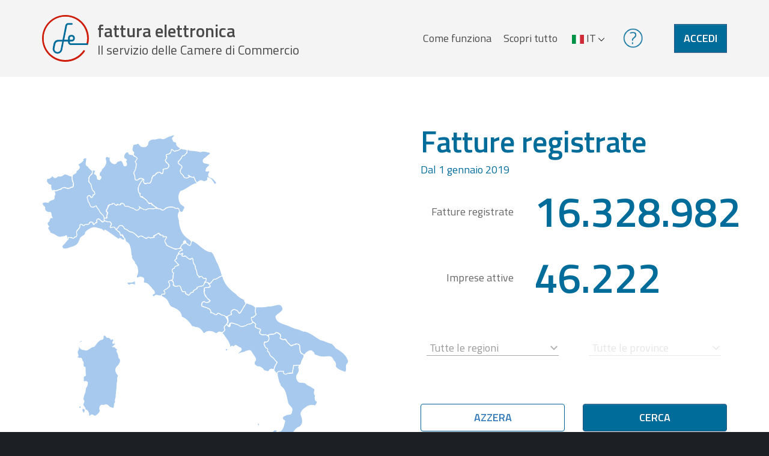

--- FILE ---
content_type: text/html;charset=UTF-8
request_url: https://fatturaelettronica.infocamere.it/fatt/public/monitoraggio.html;jsessionid=4C91DF932D8C2D90CFA58A8C8559CD5F.fatt8tc1
body_size: 19594
content:



<!DOCTYPE html>
<html>

<head>
  
    <title>Fattura Elettronica</title>
    <meta name="google-site-verification" content="Rc_hLLYgmyGBmIiCeOe48IEVWAFiZoBCWSYQqMd1bvA" />
    <meta name="viewport" content="width=device-width, initial-scale=1, shrink-to-fit=no"/>
    <meta charset="utf-8"/>
    <meta http-equiv="X-UA-Compatible" content="IE=edge"/>
    <link rel="stylesheet" type="text/css" href="/fatt/webjars/bootstrap/3.3.7/css/bootstrap.min.css;jsessionid=1E642B1A7AEFD1DC2B298E8B9335EAA0.fatt8tc1"/>
    <link rel="stylesheet" type="text/css" href="/fatt/webjars/bootstrap/3.3.7/css/bootstrap-theme.min.css;jsessionid=1E642B1A7AEFD1DC2B298E8B9335EAA0.fatt8tc1"/>
    <link rel="stylesheet" type="text/css" href="/fatt/webjars/font-awesome/5.2.0/css/all.min.css;jsessionid=1E642B1A7AEFD1DC2B298E8B9335EAA0.fatt8tc1"/>
    
    <link rel="apple-touch-icon" sizes="76x76" href="/fatt/assets/icon/apple-touch-icon.png;jsessionid=1E642B1A7AEFD1DC2B298E8B9335EAA0.fatt8tc1"/>
    <link rel="icon" type="image/png" sizes="32x32" href="/fatt/assets/icon/favicon-32x32.png;jsessionid=1E642B1A7AEFD1DC2B298E8B9335EAA0.fatt8tc1"/>
    <link rel="icon" type="image/png" sizes="16x16" href="/fatt/assets/icon/favicon-16x16.png;jsessionid=1E642B1A7AEFD1DC2B298E8B9335EAA0.fatt8tc1"/>
    <link rel="stylesheet" type="text/css" media="all" href="/fatt/assets/css/common.css;jsessionid=1E642B1A7AEFD1DC2B298E8B9335EAA0.fatt8tc1"/>
    <link rel="stylesheet" type="text/css" media="screen" href="/fatt/assets/css/screen.css;jsessionid=1E642B1A7AEFD1DC2B298E8B9335EAA0.fatt8tc1"/>
    <link rel="stylesheet" type="text/css" media="print" href="/fatt/assets/css/print.css;jsessionid=1E642B1A7AEFD1DC2B298E8B9335EAA0.fatt8tc1"/>
    <link rel="stylesheet" type="text/css" href="/fatt/assets/css/monitoraggio.css;jsessionid=1E642B1A7AEFD1DC2B298E8B9335EAA0.fatt8tc1"/>
    <link rel="stylesheet" type="text/css" href="https://cdn.datatables.net/v/dt/dt-1.10.18/datatables.min.css"/>
    <link rel="stylesheet" type="text/css"
	href="/fatt/assets/css/spid/spid-sp-access-button.min.css;jsessionid=1E642B1A7AEFD1DC2B298E8B9335EAA0.fatt8tc1" />
    <link rel="manifest" href="/fatt/assets/icon/site.webmanifest;jsessionid=1E642B1A7AEFD1DC2B298E8B9335EAA0.fatt8tc1"/>
    <link rel="mask-icon" href="/fatt/assets/icon/safari-pinned-tab.svg;jsessionid=1E642B1A7AEFD1DC2B298E8B9335EAA0.fatt8tc1" color="#5bbad5"/>
    <meta name="msapplication-TileColor" content="#da532c"/>
    <meta name="theme-color" content="#ffffff"/>
    <meta name="description" content="La fattura elettronica delle camere di commercio è un servizio gratuito per le piccole e medie imprese invii e ricevi le fatture a imprese professionisti o PA"/>
    <meta name="keywords" content="head.meta.keywords.monitoraggio" /><meta name="viewport" content="width=device-width, initial-scale=1">
     <link rel="stylesheet" type="text/css" media="all" href="/fatt/assets/assistenza/assistenza.css;jsessionid=1E642B1A7AEFD1DC2B298E8B9335EAA0.fatt8tc1?v=1"/>
   
</head>

<!-- End Google Tag Manager (noscript) -->
<script src="/fatt/webjars/popper.js/1.14.4/dist/umd/popper.min.js;jsessionid=1E642B1A7AEFD1DC2B298E8B9335EAA0.fatt8tc1"></script>
<script src="/fatt/webjars/jquery/3.5.0/jquery.min.js;jsessionid=1E642B1A7AEFD1DC2B298E8B9335EAA0.fatt8tc1"></script>
<script src="/fatt/webjars/bootstrap/3.3.7/js/bootstrap.min.js;jsessionid=1E642B1A7AEFD1DC2B298E8B9335EAA0.fatt8tc1"></script>
<script src="/fatt/assets/js/jquery.visible.min.js;jsessionid=1E642B1A7AEFD1DC2B298E8B9335EAA0.fatt8tc1"></script>

<!DOCTYPE html>
<html>
<head>
</head>
<body>
<header id="header" role="banner" aria-label="Funzioni di servizio">
    <!--div class="ente">
        <p class="container">
            <a href="http://www.camcom.gov.it/" rel="noopener" target="_blank">
                <img th:src="@{/assets/img/logo/cdci.svg}" />
            </a>
        </p>
    </div-->
    <div class="testata it">
        <div class="container">
            <p id="bars" class="hidden-lg">
                <a href="#"><i class="fa fa-2x fa-bars" aria-hidden="true"></i></a>
            </p>
            <p class="titolo">
                <a href="/fatt/;jsessionid=1E642B1A7AEFD1DC2B298E8B9335EAA0.fatt8tc1"> <img src="/fatt/assets/img/logo/fe.svg;jsessionid=1E642B1A7AEFD1DC2B298E8B9335EAA0.fatt8tc1" alt="" width="78" height="78"/> <strong class="titolo-menu">fattura elettronica</strong> <span class="sottotitolo-menu">Il servizio delle Camere di Commercio</span>
                </a>
            </p>
            <div id="mobilemenu" class="text-right">
                <nav role="navigation" aria-label="Menu principale" class="menu">
                    <h1 class="sr-only">Menu principale</h1>
                      <ul>
                        <li>
                            <a href="/fatt/public/compila-e-ricevi.html;jsessionid=1E642B1A7AEFD1DC2B298E8B9335EAA0.fatt8tc1">Come funziona</a>
                            <div></div>
                        </li>
                         <li>
                            <a href="/fatt/public/scopri.html;jsessionid=1E642B1A7AEFD1DC2B298E8B9335EAA0.fatt8tc1">Scopri tutto</a>
                            <div></div>
                        </li>
                        <!--li>
                            <a th:href="@{/public/novita.html}" th:classappend="${#strings.equals(activeTab,'anteprima')}? current : ''" th:utext="#{header.menu.li.anteprima}">Novit&agrave;</a>
                            <div th:classappend="${#strings.equals(activeTab,'anteprima')}? current : ''"></div>
                        </li-->
                        
<!--                         <li> -->
<!--                             <a th:href="@{/public/monitoraggio.html}" th:classappend="${#strings.equals(activeTab,'monitoraggio')}? current : ''" th:utext="#{header.menu.li.monitoraggio}"></a> -->
<!--                             <div th:classappend="${#strings.equals(activeTab,'monitoraggio')}? current : ''"></div> -->
<!--                         </li> -->
                    </ul>
                </nav>
                <div class="lingua">
						<ul>
							<li class="dropdown language-selector">
							<a href="#"
								class="dropdown-toggle" data-toggle="dropdown"
								data-close-others="true"> <span ><img  
									src="/fatt/assets/img/icone/it.svg;jsessionid=1E642B1A7AEFD1DC2B298E8B9335EAA0.fatt8tc1" /> IT <img class="arrow-indicator" 
									src="/fatt/assets/img/icone/down-arrow.svg;jsessionid=1E642B1A7AEFD1DC2B298E8B9335EAA0.fatt8tc1"></span>
									
									
						
							</a>
								<ul class="dropdown-menu pull-left">
									<li><a href="?lang=it"> <img
											src="/fatt/assets/img/icone/it.svg;jsessionid=1E642B1A7AEFD1DC2B298E8B9335EAA0.fatt8tc1"/> ITaliano
									</a></li>
									<li><a href="?lang=de"> <img
											src="/fatt/assets/img/icone/de.svg;jsessionid=1E642B1A7AEFD1DC2B298E8B9335EAA0.fatt8tc1"/> DEutsch
									</a></li>

								</ul>
							</li>
						</ul>
						<!-- h1 class="sr-only" th:utext="#{header.menu.lingua.titolo}">Scelta lingua</h1>
                    <ul>
                        <li><a href="#" th:href="@{?lang=it}"><img th:src="@{/assets/img/icone/it.svg}"  width="20px"/></a></li>
                        <li><a href="#" th:href="@{?lang=de}"><img th:src="@{/assets/img/icone/de.svg}"  width="20px"/></a></li>
                    </ul-->
                </div>
            </div>
              <p class="Tooltip-ass">
				
                <a href="/fatt/login/help;jsessionid=1E642B1A7AEFD1DC2B298E8B9335EAA0.fatt8tc1" class="tooltipm">
					<img _ngcontent-qbb-c69=""  src="/fatt/assets/img/icone/question_s.png;jsessionid=1E642B1A7AEFD1DC2B298E8B9335EAA0.fatt8tc1" width="35px" alt="Immagine che va al supporto">
					
				</a>
            </p>
            <p class="login">
                <a href="/fatt/login/accedi;jsessionid=1E642B1A7AEFD1DC2B298E8B9335EAA0.fatt8tc1" class="btn btn-lg btn-primary">Accedi</a>
            </p>
        </div>
    </div>
    
</header>
</body>
</html>

<div id="main" role="main">

	<script type="text/javascript"
		src="https://cdn.datatables.net/v/dt/dt-1.10.18/datatables.min.js"></script>
	<script src="/fatt/widgets/elements/monitoraggio/monitoraggio.js;jsessionid=1E642B1A7AEFD1DC2B298E8B9335EAA0.fatt8tc1?v=2"></script>
	<script src="/fatt/widgets/elements/monitoraggio/d3.v4.js;jsessionid=1E642B1A7AEFD1DC2B298E8B9335EAA0.fatt8tc1"></script>

	<input type="hidden" id="datiJsonId" value="[{&quot;provincia&quot;:&quot;PR&quot;,&quot;nomeProvincia&quot;:&quot;PARMA&quot;,&quot;regione&quot;:&quot;EMILIA ROMAGNA&quot;,&quot;fattureAttive&quot;:0,&quot;fatturePassive&quot;:0,&quot;fattureRegistrate&quot;:58984,&quot;impreseRegistrate&quot;:1208,&quot;impreseAttive&quot;:0,&quot;impreseConFatture&quot;:274,&quot;impreseConFattureAnno&quot;:111,&quot;impreseConFattureAnnoPrecedente&quot;:110,&quot;adesioniMensili&quot;:4,&quot;adesioniSettimanaInCorso&quot;:1,&quot;adesioniSettimanaPrecedente&quot;:0,&quot;fatturePerAnno&quot;:10441,&quot;fatturePerAnnoPrecedente&quot;:9657,&quot;fatturePerDueAnniPrecedenti&quot;:8428,&quot;impreseConFattureUltimi3Mesi&quot;:87,&quot;impreseConFattureUltimi6Mesi&quot;:100,&quot;adesioniAnno&quot;:51,&quot;adesioniAnnoPrecedente&quot;:51,&quot;fattureAttiveAnno&quot;:2779,&quot;fatturePassiveAnno&quot;:7662,&quot;fattureNuovoSistema&quot;:58538,&quot;trendImprese&quot;:1,&quot;trendFatture&quot;:2643,&quot;trendImpreseADueAnni&quot;:16,&quot;trendFattureADueAnni&quot;:1229,&quot;trendImpresePercentuale&quot;:0.9091,&quot;trendFatturePercentuale&quot;:33.89,&quot;trendImpreseADueAnniPercentuale&quot;:17.02,&quot;trendFattureADueAnniPercentuale&quot;:14.58,&quot;fattureNuoveAdesioni&quot;:1134,&quot;order&quot;:null,&quot;trendAdesioni&quot;:1},{&quot;provincia&quot;:&quot;PT&quot;,&quot;nomeProvincia&quot;:&quot;PISTOIA&quot;,&quot;regione&quot;:&quot;TOSCANA&quot;,&quot;fattureAttive&quot;:0,&quot;fatturePassive&quot;:0,&quot;fattureRegistrate&quot;:56522,&quot;impreseRegistrate&quot;:810,&quot;impreseAttive&quot;:0,&quot;impreseConFatture&quot;:193,&quot;impreseConFattureAnno&quot;:99,&quot;impreseConFattureAnnoPrecedente&quot;:96,&quot;adesioniMensili&quot;:1,&quot;adesioniSettimanaInCorso&quot;:1,&quot;adesioniSettimanaPrecedente&quot;:0,&quot;fatturePerAnno&quot;:9491,&quot;fatturePerAnnoPrecedente&quot;:10048,&quot;fatturePerDueAnniPrecedenti&quot;:9157,&quot;impreseConFattureUltimi3Mesi&quot;:77,&quot;impreseConFattureUltimi6Mesi&quot;:90,&quot;adesioniAnno&quot;:28,&quot;adesioniAnnoPrecedente&quot;:38,&quot;fattureAttiveAnno&quot;:2885,&quot;fatturePassiveAnno&quot;:6606,&quot;fattureNuovoSistema&quot;:56473,&quot;trendImprese&quot;:3,&quot;trendFatture&quot;:1199,&quot;trendImpreseADueAnni&quot;:17,&quot;trendFattureADueAnni&quot;:891,&quot;trendImpresePercentuale&quot;:3.125,&quot;trendFatturePercentuale&quot;:14.46,&quot;trendImpreseADueAnniPercentuale&quot;:21.52,&quot;trendFattureADueAnniPercentuale&quot;:9.73,&quot;fattureNuoveAdesioni&quot;:836,&quot;order&quot;:null,&quot;trendAdesioni&quot;:1},{&quot;provincia&quot;:&quot;PU&quot;,&quot;nomeProvincia&quot;:&quot;PESARO E URBINO&quot;,&quot;regione&quot;:&quot;MARCHE&quot;,&quot;fattureAttive&quot;:0,&quot;fatturePassive&quot;:0,&quot;fattureRegistrate&quot;:27545,&quot;impreseRegistrate&quot;:884,&quot;impreseAttive&quot;:0,&quot;impreseConFatture&quot;:184,&quot;impreseConFattureAnno&quot;:78,&quot;impreseConFattureAnnoPrecedente&quot;:71,&quot;adesioniMensili&quot;:2,&quot;adesioniSettimanaInCorso&quot;:1,&quot;adesioniSettimanaPrecedente&quot;:0,&quot;fatturePerAnno&quot;:4348,&quot;fatturePerAnnoPrecedente&quot;:4779,&quot;fatturePerDueAnniPrecedenti&quot;:4491,&quot;impreseConFattureUltimi3Mesi&quot;:56,&quot;impreseConFattureUltimi6Mesi&quot;:64,&quot;adesioniAnno&quot;:26,&quot;adesioniAnnoPrecedente&quot;:42,&quot;fattureAttiveAnno&quot;:1238,&quot;fatturePassiveAnno&quot;:3110,&quot;fattureNuovoSistema&quot;:27448,&quot;trendImprese&quot;:7,&quot;trendFatture&quot;:300,&quot;trendImpreseADueAnni&quot;:7,&quot;trendFattureADueAnni&quot;:288,&quot;trendImpresePercentuale&quot;:9.859,&quot;trendFatturePercentuale&quot;:7.411,&quot;trendImpreseADueAnniPercentuale&quot;:10.94,&quot;trendFattureADueAnniPercentuale&quot;:6.413,&quot;fattureNuoveAdesioni&quot;:750,&quot;order&quot;:null,&quot;trendAdesioni&quot;:1},{&quot;provincia&quot;:&quot;PV&quot;,&quot;nomeProvincia&quot;:&quot;PAVIA&quot;,&quot;regione&quot;:&quot;LOMBARDIA&quot;,&quot;fattureAttive&quot;:0,&quot;fatturePassive&quot;:0,&quot;fattureRegistrate&quot;:283278,&quot;impreseRegistrate&quot;:1708,&quot;impreseAttive&quot;:0,&quot;impreseConFatture&quot;:552,&quot;impreseConFattureAnno&quot;:260,&quot;impreseConFattureAnnoPrecedente&quot;:279,&quot;adesioniMensili&quot;:3,&quot;adesioniSettimanaInCorso&quot;:1,&quot;adesioniSettimanaPrecedente&quot;:0,&quot;fatturePerAnno&quot;:34494,&quot;fatturePerAnnoPrecedente&quot;:41928,&quot;fatturePerDueAnniPrecedenti&quot;:41323,&quot;impreseConFattureUltimi3Mesi&quot;:225,&quot;impreseConFattureUltimi6Mesi&quot;:236,&quot;adesioniAnno&quot;:51,&quot;adesioniAnnoPrecedente&quot;:75,&quot;fattureAttiveAnno&quot;:10667,&quot;fatturePassiveAnno&quot;:23827,&quot;fattureNuovoSistema&quot;:283049,&quot;trendImprese&quot;:-19,&quot;trendFatture&quot;:-335,&quot;trendImpreseADueAnni&quot;:7,&quot;trendFattureADueAnni&quot;:605,&quot;trendImpresePercentuale&quot;:-6.81,&quot;trendFatturePercentuale&quot;:-0.9618,&quot;trendImpreseADueAnniPercentuale&quot;:2.574,&quot;trendFattureADueAnniPercentuale&quot;:1.464,&quot;fattureNuoveAdesioni&quot;:833,&quot;order&quot;:null,&quot;trendAdesioni&quot;:1},{&quot;provincia&quot;:&quot;PZ&quot;,&quot;nomeProvincia&quot;:&quot;POTENZA&quot;,&quot;regione&quot;:&quot;BASILICATA&quot;,&quot;fattureAttive&quot;:0,&quot;fatturePassive&quot;:0,&quot;fattureRegistrate&quot;:120874,&quot;impreseRegistrate&quot;:1955,&quot;impreseAttive&quot;:0,&quot;impreseConFatture&quot;:486,&quot;impreseConFattureAnno&quot;:202,&quot;impreseConFattureAnnoPrecedente&quot;:223,&quot;adesioniMensili&quot;:2,&quot;adesioniSettimanaInCorso&quot;:1,&quot;adesioniSettimanaPrecedente&quot;:0,&quot;fatturePerAnno&quot;:18218,&quot;fatturePerAnnoPrecedente&quot;:16735,&quot;fatturePerDueAnniPrecedenti&quot;:16191,&quot;impreseConFattureUltimi3Mesi&quot;:149,&quot;impreseConFattureUltimi6Mesi&quot;:174,&quot;adesioniAnno&quot;:32,&quot;adesioniAnnoPrecedente&quot;:95,&quot;fattureAttiveAnno&quot;:5831,&quot;fatturePassiveAnno&quot;:12387,&quot;fattureNuovoSistema&quot;:120689,&quot;trendImprese&quot;:-21,&quot;trendFatture&quot;:4532,&quot;trendImpreseADueAnni&quot;:24,&quot;trendFattureADueAnni&quot;:544,&quot;trendImpresePercentuale&quot;:-9.417,&quot;trendFatturePercentuale&quot;:33.11,&quot;trendImpreseADueAnniPercentuale&quot;:12.06,&quot;trendFattureADueAnniPercentuale&quot;:3.36,&quot;fattureNuoveAdesioni&quot;:415,&quot;order&quot;:null,&quot;trendAdesioni&quot;:1},{&quot;provincia&quot;:&quot;IM&quot;,&quot;nomeProvincia&quot;:&quot;IMPERIA&quot;,&quot;regione&quot;:&quot;LIGURIA&quot;,&quot;fattureAttive&quot;:0,&quot;fatturePassive&quot;:0,&quot;fattureRegistrate&quot;:28138,&quot;impreseRegistrate&quot;:368,&quot;impreseAttive&quot;:0,&quot;impreseConFatture&quot;:81,&quot;impreseConFattureAnno&quot;:42,&quot;impreseConFattureAnnoPrecedente&quot;:49,&quot;adesioniMensili&quot;:1,&quot;adesioniSettimanaInCorso&quot;:1,&quot;adesioniSettimanaPrecedente&quot;:0,&quot;fatturePerAnno&quot;:3668,&quot;fatturePerAnnoPrecedente&quot;:4830,&quot;fatturePerDueAnniPrecedenti&quot;:4178,&quot;impreseConFattureUltimi3Mesi&quot;:32,&quot;impreseConFattureUltimi6Mesi&quot;:38,&quot;adesioniAnno&quot;:12,&quot;adesioniAnnoPrecedente&quot;:29,&quot;fattureAttiveAnno&quot;:1464,&quot;fatturePassiveAnno&quot;:2204,&quot;fattureNuovoSistema&quot;:28127,&quot;trendImprese&quot;:-7,&quot;trendFatture&quot;:-426,&quot;trendImpreseADueAnni&quot;:5,&quot;trendFattureADueAnni&quot;:652,&quot;trendImpresePercentuale&quot;:-14.29,&quot;trendFatturePercentuale&quot;:-10.41,&quot;trendImpreseADueAnniPercentuale&quot;:11.36,&quot;trendFattureADueAnniPercentuale&quot;:15.61,&quot;fattureNuoveAdesioni&quot;:96,&quot;order&quot;:null,&quot;trendAdesioni&quot;:1},{&quot;provincia&quot;:&quot;AG&quot;,&quot;nomeProvincia&quot;:&quot;AGRIGENTO&quot;,&quot;regione&quot;:&quot;SICILIA&quot;,&quot;fattureAttive&quot;:0,&quot;fatturePassive&quot;:0,&quot;fattureRegistrate&quot;:78547,&quot;impreseRegistrate&quot;:842,&quot;impreseAttive&quot;:0,&quot;impreseConFatture&quot;:212,&quot;impreseConFattureAnno&quot;:91,&quot;impreseConFattureAnnoPrecedente&quot;:95,&quot;adesioniMensili&quot;:3,&quot;adesioniSettimanaInCorso&quot;:1,&quot;adesioniSettimanaPrecedente&quot;:0,&quot;fatturePerAnno&quot;:9848,&quot;fatturePerAnnoPrecedente&quot;:12032,&quot;fatturePerDueAnniPrecedenti&quot;:12684,&quot;impreseConFattureUltimi3Mesi&quot;:73,&quot;impreseConFattureUltimi6Mesi&quot;:80,&quot;adesioniAnno&quot;:21,&quot;adesioniAnnoPrecedente&quot;:40,&quot;fattureAttiveAnno&quot;:2008,&quot;fatturePassiveAnno&quot;:7840,&quot;fattureNuovoSistema&quot;:78516,&quot;trendImprese&quot;:-4,&quot;trendFatture&quot;:-125,&quot;trendImpreseADueAnni&quot;:4,&quot;trendFattureADueAnni&quot;:-652,&quot;trendImpresePercentuale&quot;:-4.211,&quot;trendFatturePercentuale&quot;:-1.253,&quot;trendImpreseADueAnniPercentuale&quot;:4.396,&quot;trendFattureADueAnniPercentuale&quot;:-5.14,&quot;fattureNuoveAdesioni&quot;:84,&quot;order&quot;:null,&quot;trendAdesioni&quot;:1},{&quot;provincia&quot;:&quot;IS&quot;,&quot;nomeProvincia&quot;:&quot;ISERNIA&quot;,&quot;regione&quot;:&quot;MOLISE&quot;,&quot;fattureAttive&quot;:0,&quot;fatturePassive&quot;:0,&quot;fattureRegistrate&quot;:140203,&quot;impreseRegistrate&quot;:1077,&quot;impreseAttive&quot;:0,&quot;impreseConFatture&quot;:388,&quot;impreseConFattureAnno&quot;:138,&quot;impreseConFattureAnnoPrecedente&quot;:152,&quot;adesioniMensili&quot;:2,&quot;adesioniSettimanaInCorso&quot;:1,&quot;adesioniSettimanaPrecedente&quot;:0,&quot;fatturePerAnno&quot;:17917,&quot;fatturePerAnnoPrecedente&quot;:21406,&quot;fatturePerDueAnniPrecedenti&quot;:20265,&quot;impreseConFattureUltimi3Mesi&quot;:121,&quot;impreseConFattureUltimi6Mesi&quot;:128,&quot;adesioniAnno&quot;:12,&quot;adesioniAnnoPrecedente&quot;:36,&quot;fattureAttiveAnno&quot;:4374,&quot;fatturePassiveAnno&quot;:13543,&quot;fattureNuovoSistema&quot;:140013,&quot;trendImprese&quot;:-14,&quot;trendFatture&quot;:34,&quot;trendImpreseADueAnni&quot;:-6,&quot;trendFattureADueAnni&quot;:1141,&quot;trendImpresePercentuale&quot;:-9.211,&quot;trendFatturePercentuale&quot;:0.1901,&quot;trendImpreseADueAnniPercentuale&quot;:-3.797,&quot;trendFattureADueAnniPercentuale&quot;:5.63,&quot;fattureNuoveAdesioni&quot;:135,&quot;order&quot;:null,&quot;trendAdesioni&quot;:1},{&quot;provincia&quot;:&quot;AL&quot;,&quot;nomeProvincia&quot;:&quot;ALESSANDRIA&quot;,&quot;regione&quot;:&quot;PIEMONTE&quot;,&quot;fattureAttive&quot;:0,&quot;fatturePassive&quot;:0,&quot;fattureRegistrate&quot;:101888,&quot;impreseRegistrate&quot;:1657,&quot;impreseAttive&quot;:0,&quot;impreseConFatture&quot;:441,&quot;impreseConFattureAnno&quot;:185,&quot;impreseConFattureAnnoPrecedente&quot;:188,&quot;adesioniMensili&quot;:7,&quot;adesioniSettimanaInCorso&quot;:1,&quot;adesioniSettimanaPrecedente&quot;:0,&quot;fatturePerAnno&quot;:13509,&quot;fatturePerAnnoPrecedente&quot;:17643,&quot;fatturePerDueAnniPrecedenti&quot;:17310,&quot;impreseConFattureUltimi3Mesi&quot;:141,&quot;impreseConFattureUltimi6Mesi&quot;:163,&quot;adesioniAnno&quot;:54,&quot;adesioniAnnoPrecedente&quot;:64,&quot;fattureAttiveAnno&quot;:5337,&quot;fatturePassiveAnno&quot;:8172,&quot;fattureNuovoSistema&quot;:101574,&quot;trendImprese&quot;:-3,&quot;trendFatture&quot;:-1161,&quot;trendImpreseADueAnni&quot;:26,&quot;trendFattureADueAnni&quot;:333,&quot;trendImpresePercentuale&quot;:-1.596,&quot;trendFatturePercentuale&quot;:-7.914,&quot;trendImpreseADueAnniPercentuale&quot;:16.05,&quot;trendFattureADueAnniPercentuale&quot;:1.924,&quot;fattureNuoveAdesioni&quot;:797,&quot;order&quot;:null,&quot;trendAdesioni&quot;:1},{&quot;provincia&quot;:&quot;AN&quot;,&quot;nomeProvincia&quot;:&quot;ANCONA&quot;,&quot;regione&quot;:&quot;MARCHE&quot;,&quot;fattureAttive&quot;:0,&quot;fatturePassive&quot;:0,&quot;fattureRegistrate&quot;:63006,&quot;impreseRegistrate&quot;:1837,&quot;impreseAttive&quot;:0,&quot;impreseConFatture&quot;:503,&quot;impreseConFattureAnno&quot;:175,&quot;impreseConFattureAnnoPrecedente&quot;:175,&quot;adesioniMensili&quot;:5,&quot;adesioniSettimanaInCorso&quot;:2,&quot;adesioniSettimanaPrecedente&quot;:0,&quot;fatturePerAnno&quot;:7942,&quot;fatturePerAnnoPrecedente&quot;:8595,&quot;fatturePerDueAnniPrecedenti&quot;:9305,&quot;impreseConFattureUltimi3Mesi&quot;:131,&quot;impreseConFattureUltimi6Mesi&quot;:151,&quot;adesioniAnno&quot;:51,&quot;adesioniAnnoPrecedente&quot;:95,&quot;fattureAttiveAnno&quot;:2799,&quot;fatturePassiveAnno&quot;:5143,&quot;fattureNuovoSistema&quot;:62918,&quot;trendImprese&quot;:0,&quot;trendFatture&quot;:896,&quot;trendImpreseADueAnni&quot;:16,&quot;trendFattureADueAnni&quot;:-710,&quot;trendImpresePercentuale&quot;:0,&quot;trendFatturePercentuale&quot;:12.72,&quot;trendImpreseADueAnniPercentuale&quot;:10.06,&quot;trendFattureADueAnniPercentuale&quot;:-7.63,&quot;fattureNuoveAdesioni&quot;:608,&quot;order&quot;:null,&quot;trendAdesioni&quot;:2},{&quot;provincia&quot;:&quot;AO&quot;,&quot;nomeProvincia&quot;:&quot;AOSTA&quot;,&quot;regione&quot;:&quot;VALLE D&#39;AOSTA&quot;,&quot;fattureAttive&quot;:0,&quot;fatturePassive&quot;:0,&quot;fattureRegistrate&quot;:157681,&quot;impreseRegistrate&quot;:1089,&quot;impreseAttive&quot;:0,&quot;impreseConFatture&quot;:289,&quot;impreseConFattureAnno&quot;:115,&quot;impreseConFattureAnnoPrecedente&quot;:120,&quot;adesioniMensili&quot;:1,&quot;adesioniSettimanaInCorso&quot;:1,&quot;adesioniSettimanaPrecedente&quot;:0,&quot;fatturePerAnno&quot;:18546,&quot;fatturePerAnnoPrecedente&quot;:22919,&quot;fatturePerDueAnniPrecedenti&quot;:23333,&quot;impreseConFattureUltimi3Mesi&quot;:90,&quot;impreseConFattureUltimi6Mesi&quot;:103,&quot;adesioniAnno&quot;:18,&quot;adesioniAnnoPrecedente&quot;:25,&quot;fattureAttiveAnno&quot;:9436,&quot;fatturePassiveAnno&quot;:9110,&quot;fattureNuovoSistema&quot;:157345,&quot;trendImprese&quot;:-5,&quot;trendFatture&quot;:-357,&quot;trendImpreseADueAnni&quot;:-5,&quot;trendFattureADueAnni&quot;:-414,&quot;trendImpresePercentuale&quot;:-4.167,&quot;trendFatturePercentuale&quot;:-1.889,&quot;trendImpreseADueAnniPercentuale&quot;:-4,&quot;trendFattureADueAnniPercentuale&quot;:-1.774,&quot;fattureNuoveAdesioni&quot;:271,&quot;order&quot;:null,&quot;trendAdesioni&quot;:1},{&quot;provincia&quot;:&quot;AP&quot;,&quot;nomeProvincia&quot;:&quot;ASCOLI PICENO&quot;,&quot;regione&quot;:&quot;MARCHE&quot;,&quot;fattureAttive&quot;:0,&quot;fatturePassive&quot;:0,&quot;fattureRegistrate&quot;:24898,&quot;impreseRegistrate&quot;:708,&quot;impreseAttive&quot;:0,&quot;impreseConFatture&quot;:187,&quot;impreseConFattureAnno&quot;:67,&quot;impreseConFattureAnnoPrecedente&quot;:73,&quot;adesioniMensili&quot;:1,&quot;adesioniSettimanaInCorso&quot;:1,&quot;adesioniSettimanaPrecedente&quot;:0,&quot;fatturePerAnno&quot;:3450,&quot;fatturePerAnnoPrecedente&quot;:4338,&quot;fatturePerDueAnniPrecedenti&quot;:3662,&quot;impreseConFattureUltimi3Mesi&quot;:54,&quot;impreseConFattureUltimi6Mesi&quot;:61,&quot;adesioniAnno&quot;:15,&quot;adesioniAnnoPrecedente&quot;:24,&quot;fattureAttiveAnno&quot;:1899,&quot;fatturePassiveAnno&quot;:1551,&quot;fattureNuovoSistema&quot;:24792,&quot;trendImprese&quot;:-6,&quot;trendFatture&quot;:-57,&quot;trendImpreseADueAnni&quot;:-4,&quot;trendFattureADueAnni&quot;:676,&quot;trendImpresePercentuale&quot;:-8.219,&quot;trendFatturePercentuale&quot;:-1.625,&quot;trendImpreseADueAnniPercentuale&quot;:-5.195,&quot;trendFattureADueAnniPercentuale&quot;:18.46,&quot;fattureNuoveAdesioni&quot;:115,&quot;order&quot;:null,&quot;trendAdesioni&quot;:1},{&quot;provincia&quot;:&quot;RA&quot;,&quot;nomeProvincia&quot;:&quot;RAVENNA&quot;,&quot;regione&quot;:&quot;EMILIA ROMAGNA&quot;,&quot;fattureAttive&quot;:0,&quot;fatturePassive&quot;:0,&quot;fattureRegistrate&quot;:115642,&quot;impreseRegistrate&quot;:1338,&quot;impreseAttive&quot;:0,&quot;impreseConFatture&quot;:237,&quot;impreseConFattureAnno&quot;:84,&quot;impreseConFattureAnnoPrecedente&quot;:85,&quot;adesioniMensili&quot;:3,&quot;adesioniSettimanaInCorso&quot;:1,&quot;adesioniSettimanaPrecedente&quot;:0,&quot;fatturePerAnno&quot;:14330,&quot;fatturePerAnnoPrecedente&quot;:16842,&quot;fatturePerDueAnniPrecedenti&quot;:17393,&quot;impreseConFattureUltimi3Mesi&quot;:68,&quot;impreseConFattureUltimi6Mesi&quot;:76,&quot;adesioniAnno&quot;:23,&quot;adesioniAnnoPrecedente&quot;:36,&quot;fattureAttiveAnno&quot;:5809,&quot;fatturePassiveAnno&quot;:8521,&quot;fattureNuovoSistema&quot;:115073,&quot;trendImprese&quot;:-1,&quot;trendFatture&quot;:237,&quot;trendImpreseADueAnni&quot;:-4,&quot;trendFattureADueAnni&quot;:-551,&quot;trendImpresePercentuale&quot;:-1.176,&quot;trendFatturePercentuale&quot;:1.682,&quot;trendImpreseADueAnniPercentuale&quot;:-4.494,&quot;trendFattureADueAnniPercentuale&quot;:-3.168,&quot;fattureNuoveAdesioni&quot;:159,&quot;order&quot;:null,&quot;trendAdesioni&quot;:1},{&quot;provincia&quot;:&quot;AQ&quot;,&quot;nomeProvincia&quot;:&quot;L&#39;AQUILA&quot;,&quot;regione&quot;:&quot;ABRUZZO&quot;,&quot;fattureAttive&quot;:0,&quot;fatturePassive&quot;:0,&quot;fattureRegistrate&quot;:78022,&quot;impreseRegistrate&quot;:1084,&quot;impreseAttive&quot;:0,&quot;impreseConFatture&quot;:290,&quot;impreseConFattureAnno&quot;:100,&quot;impreseConFattureAnnoPrecedente&quot;:115,&quot;adesioniMensili&quot;:4,&quot;adesioniSettimanaInCorso&quot;:2,&quot;adesioniSettimanaPrecedente&quot;:0,&quot;fatturePerAnno&quot;:8260,&quot;fatturePerAnnoPrecedente&quot;:11834,&quot;fatturePerDueAnniPrecedenti&quot;:11688,&quot;impreseConFattureUltimi3Mesi&quot;:77,&quot;impreseConFattureUltimi6Mesi&quot;:85,&quot;adesioniAnno&quot;:16,&quot;adesioniAnnoPrecedente&quot;:21,&quot;fattureAttiveAnno&quot;:3526,&quot;fatturePassiveAnno&quot;:4734,&quot;fattureNuovoSistema&quot;:77824,&quot;trendImprese&quot;:-15,&quot;trendFatture&quot;:-1621,&quot;trendImpreseADueAnni&quot;:-9,&quot;trendFattureADueAnni&quot;:146,&quot;trendImpresePercentuale&quot;:-13.04,&quot;trendFatturePercentuale&quot;:-16.41,&quot;trendImpreseADueAnniPercentuale&quot;:-7.258,&quot;trendFattureADueAnniPercentuale&quot;:1.249,&quot;fattureNuoveAdesioni&quot;:48,&quot;order&quot;:null,&quot;trendAdesioni&quot;:2},{&quot;provincia&quot;:&quot;AR&quot;,&quot;nomeProvincia&quot;:&quot;AREZZO&quot;,&quot;regione&quot;:&quot;TOSCANA&quot;,&quot;fattureAttive&quot;:0,&quot;fatturePassive&quot;:0,&quot;fattureRegistrate&quot;:18159,&quot;impreseRegistrate&quot;:1208,&quot;impreseAttive&quot;:0,&quot;impreseConFatture&quot;:261,&quot;impreseConFattureAnno&quot;:94,&quot;impreseConFattureAnnoPrecedente&quot;:86,&quot;adesioniMensili&quot;:1,&quot;adesioniSettimanaInCorso&quot;:1,&quot;adesioniSettimanaPrecedente&quot;:0,&quot;fatturePerAnno&quot;:3185,&quot;fatturePerAnnoPrecedente&quot;:3412,&quot;fatturePerDueAnniPrecedenti&quot;:2852,&quot;impreseConFattureUltimi3Mesi&quot;:67,&quot;impreseConFattureUltimi6Mesi&quot;:81,&quot;adesioniAnno&quot;:35,&quot;adesioniAnnoPrecedente&quot;:65,&quot;fattureAttiveAnno&quot;:1523,&quot;fatturePassiveAnno&quot;:1662,&quot;fattureNuovoSistema&quot;:17880,&quot;trendImprese&quot;:8,&quot;trendFatture&quot;:394,&quot;trendImpreseADueAnni&quot;:28,&quot;trendFattureADueAnni&quot;:560,&quot;trendImpresePercentuale&quot;:9.302,&quot;trendFatturePercentuale&quot;:14.12,&quot;trendImpreseADueAnniPercentuale&quot;:48.28,&quot;trendFattureADueAnniPercentuale&quot;:19.64,&quot;fattureNuoveAdesioni&quot;:138,&quot;order&quot;:null,&quot;trendAdesioni&quot;:1},{&quot;provincia&quot;:&quot;RC&quot;,&quot;nomeProvincia&quot;:&quot;REGGIO DI CALABRIA&quot;,&quot;regione&quot;:&quot;CALABRIA&quot;,&quot;fattureAttive&quot;:0,&quot;fatturePassive&quot;:0,&quot;fattureRegistrate&quot;:153155,&quot;impreseRegistrate&quot;:1734,&quot;impreseAttive&quot;:0,&quot;impreseConFatture&quot;:678,&quot;impreseConFattureAnno&quot;:313,&quot;impreseConFattureAnnoPrecedente&quot;:315,&quot;adesioniMensili&quot;:7,&quot;adesioniSettimanaInCorso&quot;:1,&quot;adesioniSettimanaPrecedente&quot;:0,&quot;fatturePerAnno&quot;:20387,&quot;fatturePerAnnoPrecedente&quot;:24045,&quot;fatturePerDueAnniPrecedenti&quot;:21475,&quot;impreseConFattureUltimi3Mesi&quot;:232,&quot;impreseConFattureUltimi6Mesi&quot;:266,&quot;adesioniAnno&quot;:77,&quot;adesioniAnnoPrecedente&quot;:109,&quot;fattureAttiveAnno&quot;:7054,&quot;fatturePassiveAnno&quot;:13333,&quot;fattureNuovoSistema&quot;:153099,&quot;trendImprese&quot;:-2,&quot;trendFatture&quot;:656,&quot;trendImpreseADueAnni&quot;:30,&quot;trendFattureADueAnni&quot;:2570,&quot;trendImpresePercentuale&quot;:-0.6349,&quot;trendFatturePercentuale&quot;:3.325,&quot;trendImpreseADueAnniPercentuale&quot;:10.53,&quot;trendFattureADueAnniPercentuale&quot;:11.97,&quot;fattureNuoveAdesioni&quot;:1038,&quot;order&quot;:null,&quot;trendAdesioni&quot;:1},{&quot;provincia&quot;:&quot;AT&quot;,&quot;nomeProvincia&quot;:&quot;ASTI&quot;,&quot;regione&quot;:&quot;PIEMONTE&quot;,&quot;fattureAttive&quot;:0,&quot;fatturePassive&quot;:0,&quot;fattureRegistrate&quot;:85794,&quot;impreseRegistrate&quot;:735,&quot;impreseAttive&quot;:0,&quot;impreseConFatture&quot;:170,&quot;impreseConFattureAnno&quot;:63,&quot;impreseConFattureAnnoPrecedente&quot;:64,&quot;adesioniMensili&quot;:1,&quot;adesioniSettimanaInCorso&quot;:1,&quot;adesioniSettimanaPrecedente&quot;:0,&quot;fatturePerAnno&quot;:5673,&quot;fatturePerAnnoPrecedente&quot;:6522,&quot;fatturePerDueAnniPrecedenti&quot;:6637,&quot;impreseConFattureUltimi3Mesi&quot;:51,&quot;impreseConFattureUltimi6Mesi&quot;:57,&quot;adesioniAnno&quot;:18,&quot;adesioniAnnoPrecedente&quot;:32,&quot;fattureAttiveAnno&quot;:2767,&quot;fatturePassiveAnno&quot;:2906,&quot;fattureNuovoSistema&quot;:85664,&quot;trendImprese&quot;:-1,&quot;trendFatture&quot;:275,&quot;trendImpreseADueAnni&quot;:9,&quot;trendFattureADueAnni&quot;:-115,&quot;trendImpresePercentuale&quot;:-1.563,&quot;trendFatturePercentuale&quot;:5.094,&quot;trendImpreseADueAnniPercentuale&quot;:16.36,&quot;trendFattureADueAnniPercentuale&quot;:-1.733,&quot;fattureNuoveAdesioni&quot;:99,&quot;order&quot;:null,&quot;trendAdesioni&quot;:1},{&quot;provincia&quot;:&quot;RE&quot;,&quot;nomeProvincia&quot;:&quot;REGGIO EMILIA&quot;,&quot;regione&quot;:&quot;EMILIA ROMAGNA&quot;,&quot;fattureAttive&quot;:0,&quot;fatturePassive&quot;:0,&quot;fattureRegistrate&quot;:175467,&quot;impreseRegistrate&quot;:1739,&quot;impreseAttive&quot;:0,&quot;impreseConFatture&quot;:391,&quot;impreseConFattureAnno&quot;:166,&quot;impreseConFattureAnnoPrecedente&quot;:170,&quot;adesioniMensili&quot;:4,&quot;adesioniSettimanaInCorso&quot;:1,&quot;adesioniSettimanaPrecedente&quot;:0,&quot;fatturePerAnno&quot;:22411,&quot;fatturePerAnnoPrecedente&quot;:25618,&quot;fatturePerDueAnniPrecedenti&quot;:25676,&quot;impreseConFattureUltimi3Mesi&quot;:139,&quot;impreseConFattureUltimi6Mesi&quot;:148,&quot;adesioniAnno&quot;:41,&quot;adesioniAnnoPrecedente&quot;:67,&quot;fattureAttiveAnno&quot;:7965,&quot;fatturePassiveAnno&quot;:14446,&quot;fattureNuovoSistema&quot;:175123,&quot;trendImprese&quot;:-4,&quot;trendFatture&quot;:1082,&quot;trendImpreseADueAnni&quot;:7,&quot;trendFattureADueAnni&quot;:-58,&quot;trendImpresePercentuale&quot;:-2.353,&quot;trendFatturePercentuale&quot;:5.073,&quot;trendImpreseADueAnniPercentuale&quot;:4.294,&quot;trendFattureADueAnniPercentuale&quot;:-0.2259,&quot;fattureNuoveAdesioni&quot;:524,&quot;order&quot;:null,&quot;trendAdesioni&quot;:1},{&quot;provincia&quot;:&quot;AV&quot;,&quot;nomeProvincia&quot;:&quot;AVELLINO&quot;,&quot;regione&quot;:&quot;CAMPANIA&quot;,&quot;fattureAttive&quot;:0,&quot;fatturePassive&quot;:0,&quot;fattureRegistrate&quot;:219101,&quot;impreseRegistrate&quot;:1357,&quot;impreseAttive&quot;:0,&quot;impreseConFatture&quot;:418,&quot;impreseConFattureAnno&quot;:197,&quot;impreseConFattureAnnoPrecedente&quot;:208,&quot;adesioniMensili&quot;:4,&quot;adesioniSettimanaInCorso&quot;:1,&quot;adesioniSettimanaPrecedente&quot;:0,&quot;fatturePerAnno&quot;:24235,&quot;fatturePerAnnoPrecedente&quot;:31614,&quot;fatturePerDueAnniPrecedenti&quot;:30957,&quot;impreseConFattureUltimi3Mesi&quot;:150,&quot;impreseConFattureUltimi6Mesi&quot;:168,&quot;adesioniAnno&quot;:39,&quot;adesioniAnnoPrecedente&quot;:66,&quot;fattureAttiveAnno&quot;:13130,&quot;fatturePassiveAnno&quot;:11105,&quot;fattureNuovoSistema&quot;:219014,&quot;trendImprese&quot;:-11,&quot;trendFatture&quot;:-1301,&quot;trendImpreseADueAnni&quot;:11,&quot;trendFattureADueAnni&quot;:657,&quot;trendImpresePercentuale&quot;:-5.288,&quot;trendFatturePercentuale&quot;:-5.095,&quot;trendImpreseADueAnniPercentuale&quot;:5.584,&quot;trendFattureADueAnniPercentuale&quot;:2.122,&quot;fattureNuoveAdesioni&quot;:211,&quot;order&quot;:null,&quot;trendAdesioni&quot;:1},{&quot;provincia&quot;:&quot;RG&quot;,&quot;nomeProvincia&quot;:&quot;RAGUSA&quot;,&quot;regione&quot;:&quot;SICILIA&quot;,&quot;fattureAttive&quot;:0,&quot;fatturePassive&quot;:0,&quot;fattureRegistrate&quot;:35944,&quot;impreseRegistrate&quot;:576,&quot;impreseAttive&quot;:0,&quot;impreseConFatture&quot;:133,&quot;impreseConFattureAnno&quot;:70,&quot;impreseConFattureAnnoPrecedente&quot;:59,&quot;adesioniMensili&quot;:2,&quot;adesioniSettimanaInCorso&quot;:1,&quot;adesioniSettimanaPrecedente&quot;:0,&quot;fatturePerAnno&quot;:5998,&quot;fatturePerAnnoPrecedente&quot;:5728,&quot;fatturePerDueAnniPrecedenti&quot;:5451,&quot;impreseConFattureUltimi3Mesi&quot;:52,&quot;impreseConFattureUltimi6Mesi&quot;:61,&quot;adesioniAnno&quot;:36,&quot;adesioniAnnoPrecedente&quot;:41,&quot;fattureAttiveAnno&quot;:2010,&quot;fatturePassiveAnno&quot;:3988,&quot;fattureNuovoSistema&quot;:35855,&quot;trendImprese&quot;:11,&quot;trendFatture&quot;:1161,&quot;trendImpreseADueAnni&quot;:16,&quot;trendFattureADueAnni&quot;:277,&quot;trendImpresePercentuale&quot;:18.64,&quot;trendFatturePercentuale&quot;:24,&quot;trendImpreseADueAnniPercentuale&quot;:37.21,&quot;trendFattureADueAnniPercentuale&quot;:5.082,&quot;fattureNuoveAdesioni&quot;:1111,&quot;order&quot;:null,&quot;trendAdesioni&quot;:1},{&quot;provincia&quot;:&quot;RI&quot;,&quot;nomeProvincia&quot;:&quot;RIETI&quot;,&quot;regione&quot;:&quot;LAZIO&quot;,&quot;fattureAttive&quot;:0,&quot;fatturePassive&quot;:0,&quot;fattureRegistrate&quot;:69519,&quot;impreseRegistrate&quot;:878,&quot;impreseAttive&quot;:0,&quot;impreseConFatture&quot;:328,&quot;impreseConFattureAnno&quot;:113,&quot;impreseConFattureAnnoPrecedente&quot;:126,&quot;adesioniMensili&quot;:2,&quot;adesioniSettimanaInCorso&quot;:1,&quot;adesioniSettimanaPrecedente&quot;:0,&quot;fatturePerAnno&quot;:9261,&quot;fatturePerAnnoPrecedente&quot;:10670,&quot;fatturePerDueAnniPrecedenti&quot;:11534,&quot;impreseConFattureUltimi3Mesi&quot;:85,&quot;impreseConFattureUltimi6Mesi&quot;:100,&quot;adesioniAnno&quot;:17,&quot;adesioniAnnoPrecedente&quot;:16,&quot;fattureAttiveAnno&quot;:2622,&quot;fatturePassiveAnno&quot;:6639,&quot;fattureNuovoSistema&quot;:69481,&quot;trendImprese&quot;:-13,&quot;trendFatture&quot;:370,&quot;trendImpreseADueAnni&quot;:-12,&quot;trendFattureADueAnni&quot;:-864,&quot;trendImpresePercentuale&quot;:-10.32,&quot;trendFatturePercentuale&quot;:4.162,&quot;trendImpreseADueAnniPercentuale&quot;:-8.696,&quot;trendFattureADueAnniPercentuale&quot;:-7.491,&quot;fattureNuoveAdesioni&quot;:52,&quot;order&quot;:null,&quot;trendAdesioni&quot;:1},{&quot;provincia&quot;:&quot;RM&quot;,&quot;nomeProvincia&quot;:&quot;ROMA&quot;,&quot;regione&quot;:&quot;LAZIO&quot;,&quot;fattureAttive&quot;:0,&quot;fatturePassive&quot;:0,&quot;fattureRegistrate&quot;:680286,&quot;impreseRegistrate&quot;:7968,&quot;impreseAttive&quot;:0,&quot;impreseConFatture&quot;:2263,&quot;impreseConFattureAnno&quot;:1075,&quot;impreseConFattureAnnoPrecedente&quot;:1098,&quot;adesioniMensili&quot;:41,&quot;adesioniSettimanaInCorso&quot;:9,&quot;adesioniSettimanaPrecedente&quot;:0,&quot;fatturePerAnno&quot;:96780,&quot;fatturePerAnnoPrecedente&quot;:121656,&quot;fatturePerDueAnniPrecedenti&quot;:103762,&quot;impreseConFattureUltimi3Mesi&quot;:816,&quot;impreseConFattureUltimi6Mesi&quot;:930,&quot;adesioniAnno&quot;:449,&quot;adesioniAnnoPrecedente&quot;:606,&quot;fattureAttiveAnno&quot;:33179,&quot;fatturePassiveAnno&quot;:63601,&quot;fattureNuovoSistema&quot;:678744,&quot;trendImprese&quot;:-23,&quot;trendFatture&quot;:2826,&quot;trendImpreseADueAnni&quot;:112,&quot;trendFattureADueAnni&quot;:17894,&quot;trendImpresePercentuale&quot;:-2.095,&quot;trendFatturePercentuale&quot;:3.008,&quot;trendImpreseADueAnniPercentuale&quot;:11.36,&quot;trendFattureADueAnniPercentuale&quot;:17.25,&quot;fattureNuoveAdesioni&quot;:4346,&quot;order&quot;:null,&quot;trendAdesioni&quot;:9},{&quot;provincia&quot;:&quot;RN&quot;,&quot;nomeProvincia&quot;:&quot;RIMINI&quot;,&quot;regione&quot;:&quot;EMILIA ROMAGNA&quot;,&quot;fattureAttive&quot;:0,&quot;fatturePassive&quot;:0,&quot;fattureRegistrate&quot;:47690,&quot;impreseRegistrate&quot;:947,&quot;impreseAttive&quot;:0,&quot;impreseConFatture&quot;:265,&quot;impreseConFattureAnno&quot;:119,&quot;impreseConFattureAnnoPrecedente&quot;:111,&quot;adesioniMensili&quot;:1,&quot;adesioniSettimanaInCorso&quot;:1,&quot;adesioniSettimanaPrecedente&quot;:0,&quot;fatturePerAnno&quot;:7745,&quot;fatturePerAnnoPrecedente&quot;:7801,&quot;fatturePerDueAnniPrecedenti&quot;:8097,&quot;impreseConFattureUltimi3Mesi&quot;:91,&quot;impreseConFattureUltimi6Mesi&quot;:107,&quot;adesioniAnno&quot;:42,&quot;adesioniAnnoPrecedente&quot;:56,&quot;fattureAttiveAnno&quot;:549,&quot;fatturePassiveAnno&quot;:7196,&quot;fattureNuovoSistema&quot;:47633,&quot;trendImprese&quot;:8,&quot;trendFatture&quot;:862,&quot;trendImpreseADueAnni&quot;:6,&quot;trendFattureADueAnni&quot;:-296,&quot;trendImpresePercentuale&quot;:7.207,&quot;trendFatturePercentuale&quot;:12.52,&quot;trendImpreseADueAnniPercentuale&quot;:5.714,&quot;trendFattureADueAnniPercentuale&quot;:-3.656,&quot;fattureNuoveAdesioni&quot;:1085,&quot;order&quot;:null,&quot;trendAdesioni&quot;:1},{&quot;provincia&quot;:&quot;RO&quot;,&quot;nomeProvincia&quot;:&quot;ROVIGO&quot;,&quot;regione&quot;:&quot;VENETO&quot;,&quot;fattureAttive&quot;:0,&quot;fatturePassive&quot;:0,&quot;fattureRegistrate&quot;:102871,&quot;impreseRegistrate&quot;:1126,&quot;impreseAttive&quot;:0,&quot;impreseConFatture&quot;:295,&quot;impreseConFattureAnno&quot;:139,&quot;impreseConFattureAnnoPrecedente&quot;:136,&quot;adesioniMensili&quot;:7,&quot;adesioniSettimanaInCorso&quot;:4,&quot;adesioniSettimanaPrecedente&quot;:0,&quot;fatturePerAnno&quot;:11527,&quot;fatturePerAnnoPrecedente&quot;:14707,&quot;fatturePerDueAnniPrecedenti&quot;:14945,&quot;impreseConFattureUltimi3Mesi&quot;:110,&quot;impreseConFattureUltimi6Mesi&quot;:120,&quot;adesioniAnno&quot;:31,&quot;adesioniAnnoPrecedente&quot;:46,&quot;fattureAttiveAnno&quot;:3223,&quot;fatturePassiveAnno&quot;:8304,&quot;fattureNuovoSistema&quot;:102405,&quot;trendImprese&quot;:3,&quot;trendFatture&quot;:-783,&quot;trendImpreseADueAnni&quot;:17,&quot;trendFattureADueAnni&quot;:-238,&quot;trendImpresePercentuale&quot;:2.206,&quot;trendFatturePercentuale&quot;:-6.361,&quot;trendImpreseADueAnniPercentuale&quot;:14.29,&quot;trendFattureADueAnniPercentuale&quot;:-1.593,&quot;fattureNuoveAdesioni&quot;:504,&quot;order&quot;:null,&quot;trendAdesioni&quot;:4},{&quot;provincia&quot;:&quot;BA&quot;,&quot;nomeProvincia&quot;:&quot;BARI&quot;,&quot;regione&quot;:&quot;PUGLIA&quot;,&quot;fattureAttive&quot;:0,&quot;fatturePassive&quot;:0,&quot;fattureRegistrate&quot;:704348,&quot;impreseRegistrate&quot;:6859,&quot;impreseAttive&quot;:0,&quot;impreseConFatture&quot;:1420,&quot;impreseConFattureAnno&quot;:634,&quot;impreseConFattureAnnoPrecedente&quot;:657,&quot;adesioniMensili&quot;:9,&quot;adesioniSettimanaInCorso&quot;:4,&quot;adesioniSettimanaPrecedente&quot;:0,&quot;fatturePerAnno&quot;:93109,&quot;fatturePerAnnoPrecedente&quot;:115324,&quot;fatturePerDueAnniPrecedenti&quot;:108997,&quot;impreseConFattureUltimi3Mesi&quot;:509,&quot;impreseConFattureUltimi6Mesi&quot;:565,&quot;adesioniAnno&quot;:155,&quot;adesioniAnnoPrecedente&quot;:235,&quot;fattureAttiveAnno&quot;:42288,&quot;fatturePassiveAnno&quot;:50821,&quot;fattureNuovoSistema&quot;:703784,&quot;trendImprese&quot;:-23,&quot;trendFatture&quot;:-4074,&quot;trendImpreseADueAnni&quot;:40,&quot;trendFattureADueAnni&quot;:6327,&quot;trendImpresePercentuale&quot;:-3.501,&quot;trendFatturePercentuale&quot;:-4.192,&quot;trendImpreseADueAnniPercentuale&quot;:6.483,&quot;trendFattureADueAnniPercentuale&quot;:5.805,&quot;fattureNuoveAdesioni&quot;:5381,&quot;order&quot;:null,&quot;trendAdesioni&quot;:4},{&quot;provincia&quot;:&quot;BG&quot;,&quot;nomeProvincia&quot;:&quot;BERGAMO&quot;,&quot;regione&quot;:&quot;LOMBARDIA&quot;,&quot;fattureAttive&quot;:0,&quot;fatturePassive&quot;:0,&quot;fattureRegistrate&quot;:181982,&quot;impreseRegistrate&quot;:2873,&quot;impreseAttive&quot;:0,&quot;impreseConFatture&quot;:728,&quot;impreseConFattureAnno&quot;:291,&quot;impreseConFattureAnnoPrecedente&quot;:284,&quot;adesioniMensili&quot;:2,&quot;adesioniSettimanaInCorso&quot;:1,&quot;adesioniSettimanaPrecedente&quot;:0,&quot;fatturePerAnno&quot;:26419,&quot;fatturePerAnnoPrecedente&quot;:29362,&quot;fatturePerDueAnniPrecedenti&quot;:30357,&quot;impreseConFattureUltimi3Mesi&quot;:224,&quot;impreseConFattureUltimi6Mesi&quot;:251,&quot;adesioniAnno&quot;:88,&quot;adesioniAnnoPrecedente&quot;:128,&quot;fattureAttiveAnno&quot;:7823,&quot;fatturePassiveAnno&quot;:18596,&quot;fattureNuovoSistema&quot;:181144,&quot;trendImprese&quot;:7,&quot;trendFatture&quot;:1945,&quot;trendImpreseADueAnni&quot;:-11,&quot;trendFattureADueAnni&quot;:-995,&quot;trendImpresePercentuale&quot;:2.465,&quot;trendFatturePercentuale&quot;:7.947,&quot;trendImpreseADueAnniPercentuale&quot;:-3.729,&quot;trendFattureADueAnniPercentuale&quot;:-3.278,&quot;fattureNuoveAdesioni&quot;:1602,&quot;order&quot;:null,&quot;trendAdesioni&quot;:1},{&quot;provincia&quot;:&quot;BI&quot;,&quot;nomeProvincia&quot;:&quot;BIELLA&quot;,&quot;regione&quot;:&quot;PIEMONTE&quot;,&quot;fattureAttive&quot;:0,&quot;fatturePassive&quot;:0,&quot;fattureRegistrate&quot;:53944,&quot;impreseRegistrate&quot;:482,&quot;impreseAttive&quot;:0,&quot;impreseConFatture&quot;:109,&quot;impreseConFattureAnno&quot;:52,&quot;impreseConFattureAnnoPrecedente&quot;:52,&quot;adesioniMensili&quot;:1,&quot;adesioniSettimanaInCorso&quot;:1,&quot;adesioniSettimanaPrecedente&quot;:0,&quot;fatturePerAnno&quot;:6819,&quot;fatturePerAnnoPrecedente&quot;:7678,&quot;fatturePerDueAnniPrecedenti&quot;:7333,&quot;impreseConFattureUltimi3Mesi&quot;:39,&quot;impreseConFattureUltimi6Mesi&quot;:45,&quot;adesioniAnno&quot;:15,&quot;adesioniAnnoPrecedente&quot;:24,&quot;fattureAttiveAnno&quot;:2152,&quot;fatturePassiveAnno&quot;:4667,&quot;fattureNuovoSistema&quot;:53615,&quot;trendImprese&quot;:0,&quot;trendFatture&quot;:466,&quot;trendImpreseADueAnni&quot;:0,&quot;trendFattureADueAnni&quot;:345,&quot;trendImpresePercentuale&quot;:0,&quot;trendFatturePercentuale&quot;:7.335,&quot;trendImpreseADueAnniPercentuale&quot;:0,&quot;trendFattureADueAnniPercentuale&quot;:4.705,&quot;fattureNuoveAdesioni&quot;:71,&quot;order&quot;:null,&quot;trendAdesioni&quot;:1},{&quot;provincia&quot;:&quot;BL&quot;,&quot;nomeProvincia&quot;:&quot;BELLUNO&quot;,&quot;regione&quot;:&quot;VENETO&quot;,&quot;fattureAttive&quot;:0,&quot;fatturePassive&quot;:0,&quot;fattureRegistrate&quot;:128595,&quot;impreseRegistrate&quot;:765,&quot;impreseAttive&quot;:0,&quot;impreseConFatture&quot;:259,&quot;impreseConFattureAnno&quot;:144,&quot;impreseConFattureAnnoPrecedente&quot;:150,&quot;adesioniMensili&quot;:4,&quot;adesioniSettimanaInCorso&quot;:2,&quot;adesioniSettimanaPrecedente&quot;:0,&quot;fatturePerAnno&quot;:16486,&quot;fatturePerAnnoPrecedente&quot;:19669,&quot;fatturePerDueAnniPrecedenti&quot;:17751,&quot;impreseConFattureUltimi3Mesi&quot;:121,&quot;impreseConFattureUltimi6Mesi&quot;:132,&quot;adesioniAnno&quot;:28,&quot;adesioniAnnoPrecedente&quot;:54,&quot;fattureAttiveAnno&quot;:5547,&quot;fatturePassiveAnno&quot;:10939,&quot;fattureNuovoSistema&quot;:128183,&quot;trendImprese&quot;:-6,&quot;trendFatture&quot;:192,&quot;trendImpreseADueAnni&quot;:33,&quot;trendFattureADueAnni&quot;:1918,&quot;trendImpresePercentuale&quot;:-4,&quot;trendFatturePercentuale&quot;:1.178,&quot;trendImpreseADueAnniPercentuale&quot;:28.21,&quot;trendFattureADueAnniPercentuale&quot;:10.81,&quot;fattureNuoveAdesioni&quot;:471,&quot;order&quot;:null,&quot;trendAdesioni&quot;:2},{&quot;provincia&quot;:&quot;BN&quot;,&quot;nomeProvincia&quot;:&quot;BENEVENTO&quot;,&quot;regione&quot;:&quot;CAMPANIA&quot;,&quot;fattureAttive&quot;:0,&quot;fatturePassive&quot;:0,&quot;fattureRegistrate&quot;:94196,&quot;impreseRegistrate&quot;:1225,&quot;impreseAttive&quot;:0,&quot;impreseConFatture&quot;:322,&quot;impreseConFattureAnno&quot;:141,&quot;impreseConFattureAnnoPrecedente&quot;:144,&quot;adesioniMensili&quot;:2,&quot;adesioniSettimanaInCorso&quot;:1,&quot;adesioniSettimanaPrecedente&quot;:0,&quot;fatturePerAnno&quot;:12895,&quot;fatturePerAnnoPrecedente&quot;:16075,&quot;fatturePerDueAnniPrecedenti&quot;:13634,&quot;impreseConFattureUltimi3Mesi&quot;:99,&quot;impreseConFattureUltimi6Mesi&quot;:114,&quot;adesioniAnno&quot;:29,&quot;adesioniAnnoPrecedente&quot;:53,&quot;fattureAttiveAnno&quot;:3702,&quot;fatturePassiveAnno&quot;:9193,&quot;fattureNuovoSistema&quot;:94110,&quot;trendImprese&quot;:-3,&quot;trendFatture&quot;:-697,&quot;trendImpreseADueAnni&quot;:16,&quot;trendFattureADueAnni&quot;:2441,&quot;trendImpresePercentuale&quot;:-2.083,&quot;trendFatturePercentuale&quot;:-5.128,&quot;trendImpreseADueAnniPercentuale&quot;:12.5,&quot;trendFattureADueAnniPercentuale&quot;:17.9,&quot;fattureNuoveAdesioni&quot;:114,&quot;order&quot;:null,&quot;trendAdesioni&quot;:1},{&quot;provincia&quot;:&quot;BO&quot;,&quot;nomeProvincia&quot;:&quot;BOLOGNA&quot;,&quot;regione&quot;:&quot;EMILIA ROMAGNA&quot;,&quot;fattureAttive&quot;:0,&quot;fatturePassive&quot;:0,&quot;fattureRegistrate&quot;:228712,&quot;impreseRegistrate&quot;:2658,&quot;impreseAttive&quot;:0,&quot;impreseConFatture&quot;:533,&quot;impreseConFattureAnno&quot;:218,&quot;impreseConFattureAnnoPrecedente&quot;:220,&quot;adesioniMensili&quot;:6,&quot;adesioniSettimanaInCorso&quot;:1,&quot;adesioniSettimanaPrecedente&quot;:0,&quot;fatturePerAnno&quot;:23146,&quot;fatturePerAnnoPrecedente&quot;:24392,&quot;fatturePerDueAnniPrecedenti&quot;:29454,&quot;impreseConFattureUltimi3Mesi&quot;:166,&quot;impreseConFattureUltimi6Mesi&quot;:186,&quot;adesioniAnno&quot;:82,&quot;adesioniAnnoPrecedente&quot;:124,&quot;fattureAttiveAnno&quot;:9245,&quot;fatturePassiveAnno&quot;:13901,&quot;fattureNuovoSistema&quot;:227669,&quot;trendImprese&quot;:-2,&quot;trendFatture&quot;:2379,&quot;trendImpreseADueAnni&quot;:1,&quot;trendFattureADueAnni&quot;:-5062,&quot;trendImpresePercentuale&quot;:-0.9091,&quot;trendFatturePercentuale&quot;:11.46,&quot;trendImpreseADueAnniPercentuale&quot;:0.4566,&quot;trendFattureADueAnniPercentuale&quot;:-17.19,&quot;fattureNuoveAdesioni&quot;:1811,&quot;order&quot;:null,&quot;trendAdesioni&quot;:1},{&quot;provincia&quot;:&quot;SA&quot;,&quot;nomeProvincia&quot;:&quot;SALERNO&quot;,&quot;regione&quot;:&quot;CAMPANIA&quot;,&quot;fattureAttive&quot;:0,&quot;fatturePassive&quot;:0,&quot;fattureRegistrate&quot;:234110,&quot;impreseRegistrate&quot;:2706,&quot;impreseAttive&quot;:0,&quot;impreseConFatture&quot;:732,&quot;impreseConFattureAnno&quot;:304,&quot;impreseConFattureAnnoPrecedente&quot;:283,&quot;adesioniMensili&quot;:8,&quot;adesioniSettimanaInCorso&quot;:2,&quot;adesioniSettimanaPrecedente&quot;:0,&quot;fatturePerAnno&quot;:33706,&quot;fatturePerAnnoPrecedente&quot;:35991,&quot;fatturePerDueAnniPrecedenti&quot;:34096,&quot;impreseConFattureUltimi3Mesi&quot;:237,&quot;impreseConFattureUltimi6Mesi&quot;:267,&quot;adesioniAnno&quot;:141,&quot;adesioniAnnoPrecedente&quot;:179,&quot;fattureAttiveAnno&quot;:15467,&quot;fatturePassiveAnno&quot;:18239,&quot;fattureNuovoSistema&quot;:233995,&quot;trendImprese&quot;:21,&quot;trendFatture&quot;:3607,&quot;trendImpreseADueAnni&quot;:12,&quot;trendFattureADueAnni&quot;:1895,&quot;trendImpresePercentuale&quot;:7.42,&quot;trendFatturePercentuale&quot;:11.98,&quot;trendImpreseADueAnniPercentuale&quot;:4.428,&quot;trendFattureADueAnniPercentuale&quot;:5.558,&quot;fattureNuoveAdesioni&quot;:2828,&quot;order&quot;:null,&quot;trendAdesioni&quot;:2},{&quot;provincia&quot;:&quot;BR&quot;,&quot;nomeProvincia&quot;:&quot;BRINDISI&quot;,&quot;regione&quot;:&quot;PUGLIA&quot;,&quot;fattureAttive&quot;:0,&quot;fatturePassive&quot;:0,&quot;fattureRegistrate&quot;:100169,&quot;impreseRegistrate&quot;:1194,&quot;impreseAttive&quot;:0,&quot;impreseConFatture&quot;:415,&quot;impreseConFattureAnno&quot;:206,&quot;impreseConFattureAnnoPrecedente&quot;:222,&quot;adesioniMensili&quot;:7,&quot;adesioniSettimanaInCorso&quot;:3,&quot;adesioniSettimanaPrecedente&quot;:0,&quot;fatturePerAnno&quot;:14865,&quot;fatturePerAnnoPrecedente&quot;:18145,&quot;fatturePerDueAnniPrecedenti&quot;:17772,&quot;impreseConFattureUltimi3Mesi&quot;:154,&quot;impreseConFattureUltimi6Mesi&quot;:183,&quot;adesioniAnno&quot;:40,&quot;adesioniAnnoPrecedente&quot;:75,&quot;fattureAttiveAnno&quot;:7118,&quot;fatturePassiveAnno&quot;:7747,&quot;fattureNuovoSistema&quot;:100090,&quot;trendImprese&quot;:-16,&quot;trendFatture&quot;:-536,&quot;trendImpreseADueAnni&quot;:10,&quot;trendFattureADueAnni&quot;:373,&quot;trendImpresePercentuale&quot;:-7.207,&quot;trendFatturePercentuale&quot;:-3.48,&quot;trendImpreseADueAnniPercentuale&quot;:4.717,&quot;trendFattureADueAnniPercentuale&quot;:2.099,&quot;fattureNuoveAdesioni&quot;:315,&quot;order&quot;:null,&quot;trendAdesioni&quot;:3},{&quot;provincia&quot;:&quot;BS&quot;,&quot;nomeProvincia&quot;:&quot;BRESCIA&quot;,&quot;regione&quot;:&quot;LOMBARDIA&quot;,&quot;fattureAttive&quot;:0,&quot;fatturePassive&quot;:0,&quot;fattureRegistrate&quot;:243620,&quot;impreseRegistrate&quot;:2682,&quot;impreseAttive&quot;:0,&quot;impreseConFatture&quot;:607,&quot;impreseConFattureAnno&quot;:257,&quot;impreseConFattureAnnoPrecedente&quot;:260,&quot;adesioniMensili&quot;:9,&quot;adesioniSettimanaInCorso&quot;:3,&quot;adesioniSettimanaPrecedente&quot;:0,&quot;fatturePerAnno&quot;:30138,&quot;fatturePerAnnoPrecedente&quot;:38054,&quot;fatturePerDueAnniPrecedenti&quot;:35731,&quot;impreseConFattureUltimi3Mesi&quot;:207,&quot;impreseConFattureUltimi6Mesi&quot;:225,&quot;adesioniAnno&quot;:90,&quot;adesioniAnnoPrecedente&quot;:145,&quot;fattureAttiveAnno&quot;:12056,&quot;fatturePassiveAnno&quot;:18082,&quot;fattureNuovoSistema&quot;:242752,&quot;trendImprese&quot;:-3,&quot;trendFatture&quot;:-1335,&quot;trendImpreseADueAnni&quot;:13,&quot;trendFattureADueAnni&quot;:2323,&quot;trendImpresePercentuale&quot;:-1.154,&quot;trendFatturePercentuale&quot;:-4.242,&quot;trendImpreseADueAnniPercentuale&quot;:5.263,&quot;trendFattureADueAnniPercentuale&quot;:6.501,&quot;fattureNuoveAdesioni&quot;:831,&quot;order&quot;:null,&quot;trendAdesioni&quot;:3},{&quot;provincia&quot;:&quot;SI&quot;,&quot;nomeProvincia&quot;:&quot;SIENA&quot;,&quot;regione&quot;:&quot;TOSCANA&quot;,&quot;fattureAttive&quot;:0,&quot;fatturePassive&quot;:0,&quot;fattureRegistrate&quot;:56348,&quot;impreseRegistrate&quot;:1121,&quot;impreseAttive&quot;:0,&quot;impreseConFatture&quot;:226,&quot;impreseConFattureAnno&quot;:78,&quot;impreseConFattureAnnoPrecedente&quot;:86,&quot;adesioniMensili&quot;:1,&quot;adesioniSettimanaInCorso&quot;:1,&quot;adesioniSettimanaPrecedente&quot;:0,&quot;fatturePerAnno&quot;:7179,&quot;fatturePerAnnoPrecedente&quot;:8298,&quot;fatturePerDueAnniPrecedenti&quot;:7505,&quot;impreseConFattureUltimi3Mesi&quot;:60,&quot;impreseConFattureUltimi6Mesi&quot;:67,&quot;adesioniAnno&quot;:21,&quot;adesioniAnnoPrecedente&quot;:30,&quot;fattureAttiveAnno&quot;:1647,&quot;fatturePassiveAnno&quot;:5532,&quot;fattureNuovoSistema&quot;:56160,&quot;trendImprese&quot;:-8,&quot;trendFatture&quot;:35,&quot;trendImpreseADueAnni&quot;:11,&quot;trendFattureADueAnni&quot;:793,&quot;trendImpresePercentuale&quot;:-9.302,&quot;trendFatturePercentuale&quot;:0.4899,&quot;trendImpreseADueAnniPercentuale&quot;:14.67,&quot;trendFattureADueAnniPercentuale&quot;:10.57,&quot;fattureNuoveAdesioni&quot;:274,&quot;order&quot;:null,&quot;trendAdesioni&quot;:1},{&quot;provincia&quot;:&quot;BZ&quot;,&quot;nomeProvincia&quot;:&quot;BOLZANO&quot;,&quot;regione&quot;:&quot;TRENTINO - ALTO ADIGE&quot;,&quot;fattureAttive&quot;:0,&quot;fatturePassive&quot;:0,&quot;fattureRegistrate&quot;:853544,&quot;impreseRegistrate&quot;:5318,&quot;impreseAttive&quot;:0,&quot;impreseConFatture&quot;:1531,&quot;impreseConFattureAnno&quot;:763,&quot;impreseConFattureAnnoPrecedente&quot;:771,&quot;adesioniMensili&quot;:7,&quot;adesioniSettimanaInCorso&quot;:2,&quot;adesioniSettimanaPrecedente&quot;:0,&quot;fatturePerAnno&quot;:110049,&quot;fatturePerAnnoPrecedente&quot;:131605,&quot;fatturePerDueAnniPrecedenti&quot;:132857,&quot;impreseConFattureUltimi3Mesi&quot;:657,&quot;impreseConFattureUltimi6Mesi&quot;:712,&quot;adesioniAnno&quot;:116,&quot;adesioniAnnoPrecedente&quot;:166,&quot;fattureAttiveAnno&quot;:55850,&quot;fatturePassiveAnno&quot;:54199,&quot;fattureNuovoSistema&quot;:851573,&quot;trendImprese&quot;:-8,&quot;trendFatture&quot;:-1420,&quot;trendImpreseADueAnni&quot;:22,&quot;trendFattureADueAnni&quot;:-1252,&quot;trendImpresePercentuale&quot;:-1.038,&quot;trendFatturePercentuale&quot;:-1.274,&quot;trendImpreseADueAnniPercentuale&quot;:2.937,&quot;trendFattureADueAnniPercentuale&quot;:-0.9424,&quot;fattureNuoveAdesioni&quot;:1642,&quot;order&quot;:null,&quot;trendAdesioni&quot;:2},{&quot;provincia&quot;:&quot;SO&quot;,&quot;nomeProvincia&quot;:&quot;SONDRIO&quot;,&quot;regione&quot;:&quot;LOMBARDIA&quot;,&quot;fattureAttive&quot;:0,&quot;fatturePassive&quot;:0,&quot;fattureRegistrate&quot;:75447,&quot;impreseRegistrate&quot;:1241,&quot;impreseAttive&quot;:0,&quot;impreseConFatture&quot;:273,&quot;impreseConFattureAnno&quot;:91,&quot;impreseConFattureAnnoPrecedente&quot;:104,&quot;adesioniMensili&quot;:1,&quot;adesioniSettimanaInCorso&quot;:1,&quot;adesioniSettimanaPrecedente&quot;:0,&quot;fatturePerAnno&quot;:8757,&quot;fatturePerAnnoPrecedente&quot;:10571,&quot;fatturePerDueAnniPrecedenti&quot;:10945,&quot;impreseConFattureUltimi3Mesi&quot;:74,&quot;impreseConFattureUltimi6Mesi&quot;:81,&quot;adesioniAnno&quot;:9,&quot;adesioniAnnoPrecedente&quot;:24,&quot;fattureAttiveAnno&quot;:3244,&quot;fatturePassiveAnno&quot;:5513,&quot;fattureNuovoSistema&quot;:75198,&quot;trendImprese&quot;:-13,&quot;trendFatture&quot;:18,&quot;trendImpreseADueAnni&quot;:-5,&quot;trendFattureADueAnni&quot;:-374,&quot;trendImpresePercentuale&quot;:-12.5,&quot;trendFatturePercentuale&quot;:0.206,&quot;trendImpreseADueAnniPercentuale&quot;:-4.587,&quot;trendFattureADueAnniPercentuale&quot;:-3.417,&quot;fattureNuoveAdesioni&quot;:31,&quot;order&quot;:null,&quot;trendAdesioni&quot;:1},{&quot;provincia&quot;:&quot;SP&quot;,&quot;nomeProvincia&quot;:&quot;LA SPEZIA&quot;,&quot;regione&quot;:&quot;LIGURIA&quot;,&quot;fattureAttive&quot;:0,&quot;fatturePassive&quot;:0,&quot;fattureRegistrate&quot;:55683,&quot;impreseRegistrate&quot;:533,&quot;impreseAttive&quot;:0,&quot;impreseConFatture&quot;:115,&quot;impreseConFattureAnno&quot;:41,&quot;impreseConFattureAnnoPrecedente&quot;:49,&quot;adesioniMensili&quot;:1,&quot;adesioniSettimanaInCorso&quot;:1,&quot;adesioniSettimanaPrecedente&quot;:0,&quot;fatturePerAnno&quot;:8373,&quot;fatturePerAnnoPrecedente&quot;:9382,&quot;fatturePerDueAnniPrecedenti&quot;:9098,&quot;impreseConFattureUltimi3Mesi&quot;:35,&quot;impreseConFattureUltimi6Mesi&quot;:36,&quot;adesioniAnno&quot;:15,&quot;adesioniAnnoPrecedente&quot;:25,&quot;fattureAttiveAnno&quot;:3632,&quot;fatturePassiveAnno&quot;:4741,&quot;fattureNuovoSistema&quot;:54927,&quot;trendImprese&quot;:-8,&quot;trendFatture&quot;:319,&quot;trendImpreseADueAnni&quot;:3,&quot;trendFattureADueAnni&quot;:284,&quot;trendImpresePercentuale&quot;:-16.33,&quot;trendFatturePercentuale&quot;:3.961,&quot;trendImpreseADueAnniPercentuale&quot;:6.522,&quot;trendFattureADueAnniPercentuale&quot;:3.122,&quot;fattureNuoveAdesioni&quot;:23,&quot;order&quot;:null,&quot;trendAdesioni&quot;:1},{&quot;provincia&quot;:&quot;CA&quot;,&quot;nomeProvincia&quot;:&quot;CAGLIARI&quot;,&quot;regione&quot;:&quot;SARDEGNA&quot;,&quot;fattureAttive&quot;:0,&quot;fatturePassive&quot;:0,&quot;fattureRegistrate&quot;:506146,&quot;impreseRegistrate&quot;:2347,&quot;impreseAttive&quot;:0,&quot;impreseConFatture&quot;:655,&quot;impreseConFattureAnno&quot;:297,&quot;impreseConFattureAnnoPrecedente&quot;:322,&quot;adesioniMensili&quot;:7,&quot;adesioniSettimanaInCorso&quot;:2,&quot;adesioniSettimanaPrecedente&quot;:0,&quot;fatturePerAnno&quot;:74613,&quot;fatturePerAnnoPrecedente&quot;:74446,&quot;fatturePerDueAnniPrecedenti&quot;:73297,&quot;impreseConFattureUltimi3Mesi&quot;:244,&quot;impreseConFattureUltimi6Mesi&quot;:276,&quot;adesioniAnno&quot;:69,&quot;adesioniAnnoPrecedente&quot;:110,&quot;fattureAttiveAnno&quot;:41637,&quot;fatturePassiveAnno&quot;:32976,&quot;fattureNuovoSistema&quot;:505779,&quot;trendImprese&quot;:-25,&quot;trendFatture&quot;:11508,&quot;trendImpreseADueAnni&quot;:16,&quot;trendFattureADueAnni&quot;:1149,&quot;trendImpresePercentuale&quot;:-7.764,&quot;trendFatturePercentuale&quot;:18.24,&quot;trendImpreseADueAnniPercentuale&quot;:5.229,&quot;trendFattureADueAnniPercentuale&quot;:1.568,&quot;fattureNuoveAdesioni&quot;:3320,&quot;order&quot;:null,&quot;trendAdesioni&quot;:2},{&quot;provincia&quot;:&quot;CB&quot;,&quot;nomeProvincia&quot;:&quot;CAMPOBASSO&quot;,&quot;regione&quot;:&quot;MOLISE&quot;,&quot;fattureAttive&quot;:0,&quot;fatturePassive&quot;:0,&quot;fattureRegistrate&quot;:97555,&quot;impreseRegistrate&quot;:1337,&quot;impreseAttive&quot;:0,&quot;impreseConFatture&quot;:418,&quot;impreseConFattureAnno&quot;:168,&quot;impreseConFattureAnnoPrecedente&quot;:160,&quot;adesioniMensili&quot;:3,&quot;adesioniSettimanaInCorso&quot;:1,&quot;adesioniSettimanaPrecedente&quot;:0,&quot;fatturePerAnno&quot;:13591,&quot;fatturePerAnnoPrecedente&quot;:14483,&quot;fatturePerDueAnniPrecedenti&quot;:12850,&quot;impreseConFattureUltimi3Mesi&quot;:139,&quot;impreseConFattureUltimi6Mesi&quot;:153,&quot;adesioniAnno&quot;:35,&quot;adesioniAnnoPrecedente&quot;:47,&quot;fattureAttiveAnno&quot;:5025,&quot;fatturePassiveAnno&quot;:8566,&quot;fattureNuovoSistema&quot;:97451,&quot;trendImprese&quot;:8,&quot;trendFatture&quot;:1573,&quot;trendImpreseADueAnni&quot;:4,&quot;trendFattureADueAnni&quot;:1633,&quot;trendImpresePercentuale&quot;:5,&quot;trendFatturePercentuale&quot;:13.09,&quot;trendImpreseADueAnniPercentuale&quot;:2.564,&quot;trendFattureADueAnniPercentuale&quot;:12.71,&quot;fattureNuoveAdesioni&quot;:389,&quot;order&quot;:null,&quot;trendAdesioni&quot;:1},{&quot;provincia&quot;:&quot;SR&quot;,&quot;nomeProvincia&quot;:&quot;SIRACUSA&quot;,&quot;regione&quot;:&quot;SICILIA&quot;,&quot;fattureAttive&quot;:0,&quot;fatturePassive&quot;:0,&quot;fattureRegistrate&quot;:125713,&quot;impreseRegistrate&quot;:883,&quot;impreseAttive&quot;:0,&quot;impreseConFatture&quot;:295,&quot;impreseConFattureAnno&quot;:178,&quot;impreseConFattureAnnoPrecedente&quot;:169,&quot;adesioniMensili&quot;:1,&quot;adesioniSettimanaInCorso&quot;:1,&quot;adesioniSettimanaPrecedente&quot;:0,&quot;fatturePerAnno&quot;:18086,&quot;fatturePerAnnoPrecedente&quot;:19363,&quot;fatturePerDueAnniPrecedenti&quot;:17418,&quot;impreseConFattureUltimi3Mesi&quot;:138,&quot;impreseConFattureUltimi6Mesi&quot;:164,&quot;adesioniAnno&quot;:45,&quot;adesioniAnnoPrecedente&quot;:46,&quot;fattureAttiveAnno&quot;:9036,&quot;fatturePassiveAnno&quot;:9050,&quot;fattureNuovoSistema&quot;:125698,&quot;trendImprese&quot;:9,&quot;trendFatture&quot;:1538,&quot;trendImpreseADueAnni&quot;:20,&quot;trendFattureADueAnni&quot;:1945,&quot;trendImpresePercentuale&quot;:5.325,&quot;trendFatturePercentuale&quot;:9.294,&quot;trendImpreseADueAnniPercentuale&quot;:13.42,&quot;trendFattureADueAnniPercentuale&quot;:11.17,&quot;fattureNuoveAdesioni&quot;:333,&quot;order&quot;:null,&quot;trendAdesioni&quot;:1},{&quot;provincia&quot;:&quot;SS&quot;,&quot;nomeProvincia&quot;:&quot;SASSARI&quot;,&quot;regione&quot;:&quot;SARDEGNA&quot;,&quot;fattureAttive&quot;:0,&quot;fatturePassive&quot;:0,&quot;fattureRegistrate&quot;:162176,&quot;impreseRegistrate&quot;:1470,&quot;impreseAttive&quot;:0,&quot;impreseConFatture&quot;:412,&quot;impreseConFattureAnno&quot;:209,&quot;impreseConFattureAnnoPrecedente&quot;:216,&quot;adesioniMensili&quot;:3,&quot;adesioniSettimanaInCorso&quot;:2,&quot;adesioniSettimanaPrecedente&quot;:0,&quot;fatturePerAnno&quot;:18586,&quot;fatturePerAnnoPrecedente&quot;:23114,&quot;fatturePerDueAnniPrecedenti&quot;:26834,&quot;impreseConFattureUltimi3Mesi&quot;:156,&quot;impreseConFattureUltimi6Mesi&quot;:184,&quot;adesioniAnno&quot;:55,&quot;adesioniAnnoPrecedente&quot;:83,&quot;fattureAttiveAnno&quot;:5201,&quot;fatturePassiveAnno&quot;:13385,&quot;fattureNuovoSistema&quot;:161955,&quot;trendImprese&quot;:-7,&quot;trendFatture&quot;:-1107,&quot;trendImpreseADueAnni&quot;:13,&quot;trendFattureADueAnni&quot;:-3720,&quot;trendImpresePercentuale&quot;:-3.241,&quot;trendFatturePercentuale&quot;:-5.621,&quot;trendImpreseADueAnniPercentuale&quot;:6.404,&quot;trendFattureADueAnniPercentuale&quot;:-13.86,&quot;fattureNuoveAdesioni&quot;:696,&quot;order&quot;:null,&quot;trendAdesioni&quot;:2},{&quot;provincia&quot;:&quot;CE&quot;,&quot;nomeProvincia&quot;:&quot;CASERTA&quot;,&quot;regione&quot;:&quot;CAMPANIA&quot;,&quot;fattureAttive&quot;:0,&quot;fatturePassive&quot;:0,&quot;fattureRegistrate&quot;:121162,&quot;impreseRegistrate&quot;:1653,&quot;impreseAttive&quot;:0,&quot;impreseConFatture&quot;:459,&quot;impreseConFattureAnno&quot;:187,&quot;impreseConFattureAnnoPrecedente&quot;:206,&quot;adesioniMensili&quot;:3,&quot;adesioniSettimanaInCorso&quot;:2,&quot;adesioniSettimanaPrecedente&quot;:0,&quot;fatturePerAnno&quot;:18563,&quot;fatturePerAnnoPrecedente&quot;:22217,&quot;fatturePerDueAnniPrecedenti&quot;:19446,&quot;impreseConFattureUltimi3Mesi&quot;:128,&quot;impreseConFattureUltimi6Mesi&quot;:156,&quot;adesioniAnno&quot;:82,&quot;adesioniAnnoPrecedente&quot;:128,&quot;fattureAttiveAnno&quot;:4921,&quot;fatturePassiveAnno&quot;:13642,&quot;fattureNuovoSistema&quot;:120819,&quot;trendImprese&quot;:-19,&quot;trendFatture&quot;:280,&quot;trendImpreseADueAnni&quot;:42,&quot;trendFattureADueAnni&quot;:2771,&quot;trendImpresePercentuale&quot;:-9.223,&quot;trendFatturePercentuale&quot;:1.531,&quot;trendImpreseADueAnniPercentuale&quot;:25.61,&quot;trendFattureADueAnniPercentuale&quot;:14.25,&quot;fattureNuoveAdesioni&quot;:626,&quot;order&quot;:null,&quot;trendAdesioni&quot;:2},{&quot;provincia&quot;:&quot;SV&quot;,&quot;nomeProvincia&quot;:&quot;SAVONA&quot;,&quot;regione&quot;:&quot;LIGURIA&quot;,&quot;fattureAttive&quot;:0,&quot;fatturePassive&quot;:0,&quot;fattureRegistrate&quot;:96873,&quot;impreseRegistrate&quot;:616,&quot;impreseAttive&quot;:0,&quot;impreseConFatture&quot;:166,&quot;impreseConFattureAnno&quot;:90,&quot;impreseConFattureAnnoPrecedente&quot;:89,&quot;adesioniMensili&quot;:1,&quot;adesioniSettimanaInCorso&quot;:1,&quot;adesioniSettimanaPrecedente&quot;:0,&quot;fatturePerAnno&quot;:12475,&quot;fatturePerAnnoPrecedente&quot;:14719,&quot;fatturePerDueAnniPrecedenti&quot;:14751,&quot;impreseConFattureUltimi3Mesi&quot;:79,&quot;impreseConFattureUltimi6Mesi&quot;:85,&quot;adesioniAnno&quot;:24,&quot;adesioniAnnoPrecedente&quot;:34,&quot;fattureAttiveAnno&quot;:8724,&quot;fatturePassiveAnno&quot;:3751,&quot;fattureNuovoSistema&quot;:96789,&quot;trendImprese&quot;:1,&quot;trendFatture&quot;:-167,&quot;trendImpreseADueAnni&quot;:6,&quot;trendFattureADueAnni&quot;:-32,&quot;trendImpresePercentuale&quot;:1.124,&quot;trendFatturePercentuale&quot;:-1.321,&quot;trendImpreseADueAnniPercentuale&quot;:7.229,&quot;trendFattureADueAnniPercentuale&quot;:-0.2169,&quot;fattureNuoveAdesioni&quot;:144,&quot;order&quot;:null,&quot;trendAdesioni&quot;:1},{&quot;provincia&quot;:&quot;CH&quot;,&quot;nomeProvincia&quot;:&quot;CHIETI&quot;,&quot;regione&quot;:&quot;ABRUZZO&quot;,&quot;fattureAttive&quot;:0,&quot;fatturePassive&quot;:0,&quot;fattureRegistrate&quot;:106550,&quot;impreseRegistrate&quot;:1329,&quot;impreseAttive&quot;:0,&quot;impreseConFatture&quot;:402,&quot;impreseConFattureAnno&quot;:200,&quot;impreseConFattureAnnoPrecedente&quot;:183,&quot;adesioniMensili&quot;:4,&quot;adesioniSettimanaInCorso&quot;:1,&quot;adesioniSettimanaPrecedente&quot;:0,&quot;fatturePerAnno&quot;:17825,&quot;fatturePerAnnoPrecedente&quot;:16439,&quot;fatturePerDueAnniPrecedenti&quot;:15247,&quot;impreseConFattureUltimi3Mesi&quot;:165,&quot;impreseConFattureUltimi6Mesi&quot;:182,&quot;adesioniAnno&quot;:59,&quot;adesioniAnnoPrecedente&quot;:82,&quot;fattureAttiveAnno&quot;:4789,&quot;fatturePassiveAnno&quot;:13036,&quot;fattureNuovoSistema&quot;:106344,&quot;trendImprese&quot;:17,&quot;trendFatture&quot;:4663,&quot;trendImpreseADueAnni&quot;:36,&quot;trendFattureADueAnni&quot;:1192,&quot;trendImpresePercentuale&quot;:9.29,&quot;trendFatturePercentuale&quot;:35.43,&quot;trendImpreseADueAnniPercentuale&quot;:24.49,&quot;trendFattureADueAnniPercentuale&quot;:7.818,&quot;fattureNuoveAdesioni&quot;:1869,&quot;order&quot;:null,&quot;trendAdesioni&quot;:1},{&quot;provincia&quot;:&quot;KR&quot;,&quot;nomeProvincia&quot;:&quot;CROTONE&quot;,&quot;regione&quot;:&quot;CALABRIA&quot;,&quot;fattureAttive&quot;:0,&quot;fatturePassive&quot;:0,&quot;fattureRegistrate&quot;:63590,&quot;impreseRegistrate&quot;:1181,&quot;impreseAttive&quot;:0,&quot;impreseConFatture&quot;:552,&quot;impreseConFattureAnno&quot;:188,&quot;impreseConFattureAnnoPrecedente&quot;:208,&quot;adesioniMensili&quot;:6,&quot;adesioniSettimanaInCorso&quot;:2,&quot;adesioniSettimanaPrecedente&quot;:0,&quot;fatturePerAnno&quot;:9607,&quot;fatturePerAnnoPrecedente&quot;:11112,&quot;fatturePerDueAnniPrecedenti&quot;:10746,&quot;impreseConFattureUltimi3Mesi&quot;:144,&quot;impreseConFattureUltimi6Mesi&quot;:166,&quot;adesioniAnno&quot;:38,&quot;adesioniAnnoPrecedente&quot;:45,&quot;fattureAttiveAnno&quot;:2315,&quot;fatturePassiveAnno&quot;:7292,&quot;fattureNuovoSistema&quot;:63561,&quot;trendImprese&quot;:-20,&quot;trendFatture&quot;:259,&quot;trendImpreseADueAnni&quot;:-9,&quot;trendFattureADueAnni&quot;:366,&quot;trendImpresePercentuale&quot;:-9.615,&quot;trendFatturePercentuale&quot;:2.771,&quot;trendImpreseADueAnniPercentuale&quot;:-4.147,&quot;trendFattureADueAnniPercentuale&quot;:3.406,&quot;fattureNuoveAdesioni&quot;:576,&quot;order&quot;:null,&quot;trendAdesioni&quot;:2},{&quot;provincia&quot;:&quot;CL&quot;,&quot;nomeProvincia&quot;:&quot;CALTANISSETTA&quot;,&quot;regione&quot;:&quot;SICILIA&quot;,&quot;fattureAttive&quot;:0,&quot;fatturePassive&quot;:0,&quot;fattureRegistrate&quot;:81762,&quot;impreseRegistrate&quot;:618,&quot;impreseAttive&quot;:0,&quot;impreseConFatture&quot;:160,&quot;impreseConFattureAnno&quot;:85,&quot;impreseConFattureAnnoPrecedente&quot;:87,&quot;adesioniMensili&quot;:1,&quot;adesioniSettimanaInCorso&quot;:1,&quot;adesioniSettimanaPrecedente&quot;:0,&quot;fatturePerAnno&quot;:9127,&quot;fatturePerAnnoPrecedente&quot;:10964,&quot;fatturePerDueAnniPrecedenti&quot;:10273,&quot;impreseConFattureUltimi3Mesi&quot;:66,&quot;impreseConFattureUltimi6Mesi&quot;:73,&quot;adesioniAnno&quot;:19,&quot;adesioniAnnoPrecedente&quot;:31,&quot;fattureAttiveAnno&quot;:4124,&quot;fatturePassiveAnno&quot;:5003,&quot;fattureNuovoSistema&quot;:81587,&quot;trendImprese&quot;:-2,&quot;trendFatture&quot;:228,&quot;trendImpreseADueAnni&quot;:8,&quot;trendFattureADueAnni&quot;:691,&quot;trendImpresePercentuale&quot;:-2.299,&quot;trendFatturePercentuale&quot;:2.562,&quot;trendImpreseADueAnniPercentuale&quot;:10.13,&quot;trendFattureADueAnniPercentuale&quot;:6.726,&quot;fattureNuoveAdesioni&quot;:132,&quot;order&quot;:null,&quot;trendAdesioni&quot;:1},{&quot;provincia&quot;:&quot;CN&quot;,&quot;nomeProvincia&quot;:&quot;CUNEO&quot;,&quot;regione&quot;:&quot;PIEMONTE&quot;,&quot;fattureAttive&quot;:0,&quot;fatturePassive&quot;:0,&quot;fattureRegistrate&quot;:176356,&quot;impreseRegistrate&quot;:2521,&quot;impreseAttive&quot;:0,&quot;impreseConFatture&quot;:565,&quot;impreseConFattureAnno&quot;:240,&quot;impreseConFattureAnnoPrecedente&quot;:241,&quot;adesioniMensili&quot;:2,&quot;adesioniSettimanaInCorso&quot;:1,&quot;adesioniSettimanaPrecedente&quot;:0,&quot;fatturePerAnno&quot;:22303,&quot;fatturePerAnnoPrecedente&quot;:26860,&quot;fatturePerDueAnniPrecedenti&quot;:25973,&quot;impreseConFattureUltimi3Mesi&quot;:199,&quot;impreseConFattureUltimi6Mesi&quot;:215,&quot;adesioniAnno&quot;:62,&quot;adesioniAnnoPrecedente&quot;:94,&quot;fattureAttiveAnno&quot;:7498,&quot;fatturePassiveAnno&quot;:14805,&quot;fattureNuovoSistema&quot;:175852,&quot;trendImprese&quot;:-1,&quot;trendFatture&quot;:27,&quot;trendImpreseADueAnni&quot;:29,&quot;trendFattureADueAnni&quot;:887,&quot;trendImpresePercentuale&quot;:-0.4149,&quot;trendFatturePercentuale&quot;:0.1212,&quot;trendImpreseADueAnniPercentuale&quot;:13.68,&quot;trendFattureADueAnniPercentuale&quot;:3.415,&quot;fattureNuoveAdesioni&quot;:477,&quot;order&quot;:null,&quot;trendAdesioni&quot;:1},{&quot;provincia&quot;:&quot;CO&quot;,&quot;nomeProvincia&quot;:&quot;COMO&quot;,&quot;regione&quot;:&quot;LOMBARDIA&quot;,&quot;fattureAttive&quot;:0,&quot;fatturePassive&quot;:0,&quot;fattureRegistrate&quot;:134320,&quot;impreseRegistrate&quot;:1634,&quot;impreseAttive&quot;:0,&quot;impreseConFatture&quot;:356,&quot;impreseConFattureAnno&quot;:150,&quot;impreseConFattureAnnoPrecedente&quot;:149,&quot;adesioniMensili&quot;:6,&quot;adesioniSettimanaInCorso&quot;:2,&quot;adesioniSettimanaPrecedente&quot;:0,&quot;fatturePerAnno&quot;:16528,&quot;fatturePerAnnoPrecedente&quot;:19363,&quot;fatturePerDueAnniPrecedenti&quot;:21638,&quot;impreseConFattureUltimi3Mesi&quot;:113,&quot;impreseConFattureUltimi6Mesi&quot;:132,&quot;adesioniAnno&quot;:46,&quot;adesioniAnnoPrecedente&quot;:69,&quot;fattureAttiveAnno&quot;:7302,&quot;fatturePassiveAnno&quot;:9226,&quot;fattureNuovoSistema&quot;:134108,&quot;trendImprese&quot;:1,&quot;trendFatture&quot;:146,&quot;trendImpreseADueAnni&quot;:9,&quot;trendFattureADueAnni&quot;:-2275,&quot;trendImpresePercentuale&quot;:0.6711,&quot;trendFatturePercentuale&quot;:0.8912,&quot;trendImpreseADueAnniPercentuale&quot;:6.429,&quot;trendFattureADueAnniPercentuale&quot;:-10.51,&quot;fattureNuoveAdesioni&quot;:212,&quot;order&quot;:null,&quot;trendAdesioni&quot;:2},{&quot;provincia&quot;:&quot;TA&quot;,&quot;nomeProvincia&quot;:&quot;TARANTO&quot;,&quot;regione&quot;:&quot;PUGLIA&quot;,&quot;fattureAttive&quot;:0,&quot;fatturePassive&quot;:0,&quot;fattureRegistrate&quot;:133625,&quot;impreseRegistrate&quot;:1855,&quot;impreseAttive&quot;:0,&quot;impreseConFatture&quot;:540,&quot;impreseConFattureAnno&quot;:190,&quot;impreseConFattureAnnoPrecedente&quot;:195,&quot;adesioniMensili&quot;:7,&quot;adesioniSettimanaInCorso&quot;:2,&quot;adesioniSettimanaPrecedente&quot;:0,&quot;fatturePerAnno&quot;:17827,&quot;fatturePerAnnoPrecedente&quot;:20028,&quot;fatturePerDueAnniPrecedenti&quot;:19073,&quot;impreseConFattureUltimi3Mesi&quot;:138,&quot;impreseConFattureUltimi6Mesi&quot;:157,&quot;adesioniAnno&quot;:54,&quot;adesioniAnnoPrecedente&quot;:76,&quot;fattureAttiveAnno&quot;:8859,&quot;fatturePassiveAnno&quot;:8968,&quot;fattureNuovoSistema&quot;:132627,&quot;trendImprese&quot;:-5,&quot;trendFatture&quot;:994,&quot;trendImpreseADueAnni&quot;:14,&quot;trendFattureADueAnni&quot;:955,&quot;trendImpresePercentuale&quot;:-2.564,&quot;trendFatturePercentuale&quot;:5.905,&quot;trendImpreseADueAnniPercentuale&quot;:7.735,&quot;trendFattureADueAnniPercentuale&quot;:5.007,&quot;fattureNuoveAdesioni&quot;:663,&quot;order&quot;:null,&quot;trendAdesioni&quot;:2},{&quot;provincia&quot;:&quot;CR&quot;,&quot;nomeProvincia&quot;:&quot;CREMONA&quot;,&quot;regione&quot;:&quot;LOMBARDIA&quot;,&quot;fattureAttive&quot;:0,&quot;fatturePassive&quot;:0,&quot;fattureRegistrate&quot;:74036,&quot;impreseRegistrate&quot;:1077,&quot;impreseAttive&quot;:0,&quot;impreseConFatture&quot;:232,&quot;impreseConFattureAnno&quot;:80,&quot;impreseConFattureAnnoPrecedente&quot;:87,&quot;adesioniMensili&quot;:2,&quot;adesioniSettimanaInCorso&quot;:1,&quot;adesioniSettimanaPrecedente&quot;:0,&quot;fatturePerAnno&quot;:8878,&quot;fatturePerAnnoPrecedente&quot;:10998,&quot;fatturePerDueAnniPrecedenti&quot;:11634,&quot;impreseConFattureUltimi3Mesi&quot;:69,&quot;impreseConFattureUltimi6Mesi&quot;:75,&quot;adesioniAnno&quot;:17,&quot;adesioniAnnoPrecedente&quot;:30,&quot;fattureAttiveAnno&quot;:5287,&quot;fatturePassiveAnno&quot;:3591,&quot;fattureNuovoSistema&quot;:73948,&quot;trendImprese&quot;:-7,&quot;trendFatture&quot;:-553,&quot;trendImpreseADueAnni&quot;:-9,&quot;trendFattureADueAnni&quot;:-636,&quot;trendImpresePercentuale&quot;:-8.046,&quot;trendFatturePercentuale&quot;:-5.864,&quot;trendImpreseADueAnniPercentuale&quot;:-9.375,&quot;trendFattureADueAnniPercentuale&quot;:-5.467,&quot;fattureNuoveAdesioni&quot;:223,&quot;order&quot;:null,&quot;trendAdesioni&quot;:1},{&quot;provincia&quot;:&quot;CS&quot;,&quot;nomeProvincia&quot;:&quot;COSENZA&quot;,&quot;regione&quot;:&quot;CALABRIA&quot;,&quot;fattureAttive&quot;:0,&quot;fatturePassive&quot;:0,&quot;fattureRegistrate&quot;:187943,&quot;impreseRegistrate&quot;:2758,&quot;impreseAttive&quot;:0,&quot;impreseConFatture&quot;:866,&quot;impreseConFattureAnno&quot;:339,&quot;impreseConFattureAnnoPrecedente&quot;:367,&quot;adesioniMensili&quot;:8,&quot;adesioniSettimanaInCorso&quot;:1,&quot;adesioniSettimanaPrecedente&quot;:0,&quot;fatturePerAnno&quot;:28203,&quot;fatturePerAnnoPrecedente&quot;:30428,&quot;fatturePerDueAnniPrecedenti&quot;:28441,&quot;impreseConFattureUltimi3Mesi&quot;:268,&quot;impreseConFattureUltimi6Mesi&quot;:302,&quot;adesioniAnno&quot;:96,&quot;adesioniAnnoPrecedente&quot;:121,&quot;fattureAttiveAnno&quot;:7107,&quot;fatturePassiveAnno&quot;:21096,&quot;fattureNuovoSistema&quot;:187777,&quot;trendImprese&quot;:-28,&quot;trendFatture&quot;:2985,&quot;trendImpreseADueAnni&quot;:9,&quot;trendFattureADueAnni&quot;:1987,&quot;trendImpresePercentuale&quot;:-7.629,&quot;trendFatturePercentuale&quot;:11.84,&quot;trendImpreseADueAnniPercentuale&quot;:2.514,&quot;trendFattureADueAnniPercentuale&quot;:6.986,&quot;fattureNuoveAdesioni&quot;:795,&quot;order&quot;:null,&quot;trendAdesioni&quot;:1},{&quot;provincia&quot;:&quot;CT&quot;,&quot;nomeProvincia&quot;:&quot;CATANIA&quot;,&quot;regione&quot;:&quot;SICILIA&quot;,&quot;fattureAttive&quot;:0,&quot;fatturePassive&quot;:0,&quot;fattureRegistrate&quot;:489154,&quot;impreseRegistrate&quot;:2307,&quot;impreseAttive&quot;:0,&quot;impreseConFatture&quot;:629,&quot;impreseConFattureAnno&quot;:287,&quot;impreseConFattureAnnoPrecedente&quot;:276,&quot;adesioniMensili&quot;:11,&quot;adesioniSettimanaInCorso&quot;:1,&quot;adesioniSettimanaPrecedente&quot;:0,&quot;fatturePerAnno&quot;:23567,&quot;fatturePerAnnoPrecedente&quot;:28461,&quot;fatturePerDueAnniPrecedenti&quot;:98815,&quot;impreseConFattureUltimi3Mesi&quot;:211,&quot;impreseConFattureUltimi6Mesi&quot;:253,&quot;adesioniAnno&quot;:107,&quot;adesioniAnnoPrecedente&quot;:117,&quot;fattureAttiveAnno&quot;:8971,&quot;fatturePassiveAnno&quot;:14596,&quot;fattureNuovoSistema&quot;:488485,&quot;trendImprese&quot;:11,&quot;trendFatture&quot;:-715,&quot;trendImpreseADueAnni&quot;:16,&quot;trendFattureADueAnni&quot;:-70354,&quot;trendImpresePercentuale&quot;:3.986,&quot;trendFatturePercentuale&quot;:-2.945,&quot;trendImpreseADueAnniPercentuale&quot;:6.154,&quot;trendFattureADueAnniPercentuale&quot;:-71.2,&quot;fattureNuoveAdesioni&quot;:1220,&quot;order&quot;:null,&quot;trendAdesioni&quot;:1},{&quot;provincia&quot;:&quot;TE&quot;,&quot;nomeProvincia&quot;:&quot;TERAMO&quot;,&quot;regione&quot;:&quot;ABRUZZO&quot;,&quot;fattureAttive&quot;:0,&quot;fatturePassive&quot;:0,&quot;fattureRegistrate&quot;:82373,&quot;impreseRegistrate&quot;:1464,&quot;impreseAttive&quot;:0,&quot;impreseConFatture&quot;:436,&quot;impreseConFattureAnno&quot;:139,&quot;impreseConFattureAnnoPrecedente&quot;:145,&quot;adesioniMensili&quot;:5,&quot;adesioniSettimanaInCorso&quot;:1,&quot;adesioniSettimanaPrecedente&quot;:0,&quot;fatturePerAnno&quot;:8320,&quot;fatturePerAnnoPrecedente&quot;:13649,&quot;fatturePerDueAnniPrecedenti&quot;:13350,&quot;impreseConFattureUltimi3Mesi&quot;:102,&quot;impreseConFattureUltimi6Mesi&quot;:121,&quot;adesioniAnno&quot;:35,&quot;adesioniAnnoPrecedente&quot;:48,&quot;fattureAttiveAnno&quot;:2163,&quot;fatturePassiveAnno&quot;:6157,&quot;fattureNuovoSistema&quot;:82103,&quot;trendImprese&quot;:-6,&quot;trendFatture&quot;:-3779,&quot;trendImpreseADueAnni&quot;:-14,&quot;trendFattureADueAnni&quot;:299,&quot;trendImpresePercentuale&quot;:-4.138,&quot;trendFatturePercentuale&quot;:-31.23,&quot;trendImpreseADueAnniPercentuale&quot;:-8.805,&quot;trendFattureADueAnniPercentuale&quot;:2.24,&quot;fattureNuoveAdesioni&quot;:140,&quot;order&quot;:null,&quot;trendAdesioni&quot;:1},{&quot;provincia&quot;:&quot;CZ&quot;,&quot;nomeProvincia&quot;:&quot;CATANZARO&quot;,&quot;regione&quot;:&quot;CALABRIA&quot;,&quot;fattureAttive&quot;:0,&quot;fatturePassive&quot;:0,&quot;fattureRegistrate&quot;:67496,&quot;impreseRegistrate&quot;:1216,&quot;impreseAttive&quot;:0,&quot;impreseConFatture&quot;:271,&quot;impreseConFattureAnno&quot;:109,&quot;impreseConFattureAnnoPrecedente&quot;:107,&quot;adesioniMensili&quot;:4,&quot;adesioniSettimanaInCorso&quot;:2,&quot;adesioniSettimanaPrecedente&quot;:0,&quot;fatturePerAnno&quot;:10350,&quot;fatturePerAnnoPrecedente&quot;:10517,&quot;fatturePerDueAnniPrecedenti&quot;:9668,&quot;impreseConFattureUltimi3Mesi&quot;:86,&quot;impreseConFattureUltimi6Mesi&quot;:100,&quot;adesioniAnno&quot;:37,&quot;adesioniAnnoPrecedente&quot;:63,&quot;fattureAttiveAnno&quot;:3576,&quot;fatturePassiveAnno&quot;:6774,&quot;fattureNuovoSistema&quot;:67455,&quot;trendImprese&quot;:2,&quot;trendFatture&quot;:1456,&quot;trendImpreseADueAnni&quot;:17,&quot;trendFattureADueAnni&quot;:849,&quot;trendImpresePercentuale&quot;:1.869,&quot;trendFatturePercentuale&quot;:16.37,&quot;trendImpreseADueAnniPercentuale&quot;:18.89,&quot;trendFattureADueAnniPercentuale&quot;:8.782,&quot;fattureNuoveAdesioni&quot;:1103,&quot;order&quot;:null,&quot;trendAdesioni&quot;:2},{&quot;provincia&quot;:&quot;LC&quot;,&quot;nomeProvincia&quot;:&quot;LECCO&quot;,&quot;regione&quot;:&quot;LOMBARDIA&quot;,&quot;fattureAttive&quot;:0,&quot;fatturePassive&quot;:0,&quot;fattureRegistrate&quot;:89482,&quot;impreseRegistrate&quot;:1057,&quot;impreseAttive&quot;:0,&quot;impreseConFatture&quot;:249,&quot;impreseConFattureAnno&quot;:109,&quot;impreseConFattureAnnoPrecedente&quot;:124,&quot;adesioniMensili&quot;:1,&quot;adesioniSettimanaInCorso&quot;:1,&quot;adesioniSettimanaPrecedente&quot;:0,&quot;fatturePerAnno&quot;:12537,&quot;fatturePerAnnoPrecedente&quot;:15835,&quot;fatturePerDueAnniPrecedenti&quot;:14221,&quot;impreseConFattureUltimi3Mesi&quot;:97,&quot;impreseConFattureUltimi6Mesi&quot;:103,&quot;adesioniAnno&quot;:18,&quot;adesioniAnnoPrecedente&quot;:42,&quot;fattureAttiveAnno&quot;:4476,&quot;fatturePassiveAnno&quot;:8061,&quot;fattureNuovoSistema&quot;:89191,&quot;trendImprese&quot;:-15,&quot;trendFatture&quot;:-574,&quot;trendImpreseADueAnni&quot;:16,&quot;trendFattureADueAnni&quot;:1614,&quot;trendImpresePercentuale&quot;:-12.1,&quot;trendFatturePercentuale&quot;:-4.378,&quot;trendImpreseADueAnniPercentuale&quot;:14.81,&quot;trendFattureADueAnniPercentuale&quot;:11.35,&quot;fattureNuoveAdesioni&quot;:119,&quot;order&quot;:null,&quot;trendAdesioni&quot;:1},{&quot;provincia&quot;:&quot;LE&quot;,&quot;nomeProvincia&quot;:&quot;LECCE&quot;,&quot;regione&quot;:&quot;PUGLIA&quot;,&quot;fattureAttive&quot;:0,&quot;fatturePassive&quot;:0,&quot;fattureRegistrate&quot;:415393,&quot;impreseRegistrate&quot;:4389,&quot;impreseAttive&quot;:0,&quot;impreseConFatture&quot;:1418,&quot;impreseConFattureAnno&quot;:549,&quot;impreseConFattureAnnoPrecedente&quot;:603,&quot;adesioniMensili&quot;:11,&quot;adesioniSettimanaInCorso&quot;:3,&quot;adesioniSettimanaPrecedente&quot;:0,&quot;fatturePerAnno&quot;:54554,&quot;fatturePerAnnoPrecedente&quot;:63988,&quot;fatturePerDueAnniPrecedenti&quot;:64024,&quot;impreseConFattureUltimi3Mesi&quot;:414,&quot;impreseConFattureUltimi6Mesi&quot;:481,&quot;adesioniAnno&quot;:114,&quot;adesioniAnnoPrecedente&quot;:182,&quot;fattureAttiveAnno&quot;:20928,&quot;fatturePassiveAnno&quot;:33626,&quot;fattureNuovoSistema&quot;:414993,&quot;trendImprese&quot;:-54,&quot;trendFatture&quot;:749,&quot;trendImpreseADueAnni&quot;:68,&quot;trendFattureADueAnni&quot;:-36,&quot;trendImpresePercentuale&quot;:-8.955,&quot;trendFatturePercentuale&quot;:1.392,&quot;trendImpreseADueAnniPercentuale&quot;:12.71,&quot;trendFattureADueAnniPercentuale&quot;:-0.05623,&quot;fattureNuoveAdesioni&quot;:1931,&quot;order&quot;:null,&quot;trendAdesioni&quot;:3},{&quot;provincia&quot;:&quot;TN&quot;,&quot;nomeProvincia&quot;:&quot;TRENTO&quot;,&quot;regione&quot;:&quot;TRENTINO - ALTO ADIGE&quot;,&quot;fattureAttive&quot;:0,&quot;fatturePassive&quot;:0,&quot;fattureRegistrate&quot;:174672,&quot;impreseRegistrate&quot;:2984,&quot;impreseAttive&quot;:0,&quot;impreseConFatture&quot;:558,&quot;impreseConFattureAnno&quot;:184,&quot;impreseConFattureAnnoPrecedente&quot;:193,&quot;adesioniMensili&quot;:7,&quot;adesioniSettimanaInCorso&quot;:1,&quot;adesioniSettimanaPrecedente&quot;:0,&quot;fatturePerAnno&quot;:22213,&quot;fatturePerAnnoPrecedente&quot;:28149,&quot;fatturePerDueAnniPrecedenti&quot;:27083,&quot;impreseConFattureUltimi3Mesi&quot;:145,&quot;impreseConFattureUltimi6Mesi&quot;:166,&quot;adesioniAnno&quot;:45,&quot;adesioniAnnoPrecedente&quot;:68,&quot;fattureAttiveAnno&quot;:7791,&quot;fatturePassiveAnno&quot;:14422,&quot;fattureNuovoSistema&quot;:173226,&quot;trendImprese&quot;:-9,&quot;trendFatture&quot;:-1102,&quot;trendImpreseADueAnni&quot;:-2,&quot;trendFattureADueAnni&quot;:1066,&quot;trendImpresePercentuale&quot;:-4.663,&quot;trendFatturePercentuale&quot;:-4.727,&quot;trendImpreseADueAnniPercentuale&quot;:-1.026,&quot;trendFattureADueAnniPercentuale&quot;:3.936,&quot;fattureNuoveAdesioni&quot;:492,&quot;order&quot;:null,&quot;trendAdesioni&quot;:1},{&quot;provincia&quot;:&quot;TO&quot;,&quot;nomeProvincia&quot;:&quot;TORINO&quot;,&quot;regione&quot;:&quot;PIEMONTE&quot;,&quot;fattureAttive&quot;:0,&quot;fatturePassive&quot;:0,&quot;fattureRegistrate&quot;:405704,&quot;impreseRegistrate&quot;:4931,&quot;impreseAttive&quot;:0,&quot;impreseConFatture&quot;:1393,&quot;impreseConFattureAnno&quot;:676,&quot;impreseConFattureAnnoPrecedente&quot;:703,&quot;adesioniMensili&quot;:20,&quot;adesioniSettimanaInCorso&quot;:4,&quot;adesioniSettimanaPrecedente&quot;:0,&quot;fatturePerAnno&quot;:49890,&quot;fatturePerAnnoPrecedente&quot;:57801,&quot;fatturePerDueAnniPrecedenti&quot;:69171,&quot;impreseConFattureUltimi3Mesi&quot;:503,&quot;impreseConFattureUltimi6Mesi&quot;:586,&quot;adesioniAnno&quot;:252,&quot;adesioniAnnoPrecedente&quot;:354,&quot;fattureAttiveAnno&quot;:23008,&quot;fatturePassiveAnno&quot;:26882,&quot;fattureNuovoSistema&quot;:404966,&quot;trendImprese&quot;:-27,&quot;trendFatture&quot;:2651,&quot;trendImpreseADueAnni&quot;:100,&quot;trendFattureADueAnni&quot;:-11370,&quot;trendImpresePercentuale&quot;:-3.841,&quot;trendFatturePercentuale&quot;:5.612,&quot;trendImpreseADueAnniPercentuale&quot;:16.58,&quot;trendFattureADueAnniPercentuale&quot;:-16.44,&quot;fattureNuoveAdesioni&quot;:2291,&quot;order&quot;:null,&quot;trendAdesioni&quot;:4},{&quot;provincia&quot;:&quot;TP&quot;,&quot;nomeProvincia&quot;:&quot;TRAPANI&quot;,&quot;regione&quot;:&quot;SICILIA&quot;,&quot;fattureAttive&quot;:0,&quot;fatturePassive&quot;:0,&quot;fattureRegistrate&quot;:84427,&quot;impreseRegistrate&quot;:869,&quot;impreseAttive&quot;:0,&quot;impreseConFatture&quot;:274,&quot;impreseConFattureAnno&quot;:120,&quot;impreseConFattureAnnoPrecedente&quot;:135,&quot;adesioniMensili&quot;:4,&quot;adesioniSettimanaInCorso&quot;:1,&quot;adesioniSettimanaPrecedente&quot;:0,&quot;fatturePerAnno&quot;:11290,&quot;fatturePerAnnoPrecedente&quot;:12462,&quot;fatturePerDueAnniPrecedenti&quot;:11944,&quot;impreseConFattureUltimi3Mesi&quot;:101,&quot;impreseConFattureUltimi6Mesi&quot;:111,&quot;adesioniAnno&quot;:33,&quot;adesioniAnnoPrecedente&quot;:59,&quot;fattureAttiveAnno&quot;:2464,&quot;fatturePassiveAnno&quot;:8826,&quot;fattureNuovoSistema&quot;:82674,&quot;trendImprese&quot;:-15,&quot;trendFatture&quot;:469,&quot;trendImpreseADueAnni&quot;:5,&quot;trendFattureADueAnni&quot;:518,&quot;trendImpresePercentuale&quot;:-11.11,&quot;trendFatturePercentuale&quot;:4.334,&quot;trendImpreseADueAnniPercentuale&quot;:3.846,&quot;trendFattureADueAnniPercentuale&quot;:4.337,&quot;fattureNuoveAdesioni&quot;:142,&quot;order&quot;:null,&quot;trendAdesioni&quot;:1},{&quot;provincia&quot;:&quot;LI&quot;,&quot;nomeProvincia&quot;:&quot;LIVORNO&quot;,&quot;regione&quot;:&quot;TOSCANA&quot;,&quot;fattureAttive&quot;:0,&quot;fatturePassive&quot;:0,&quot;fattureRegistrate&quot;:37819,&quot;impreseRegistrate&quot;:1082,&quot;impreseAttive&quot;:0,&quot;impreseConFatture&quot;:175,&quot;impreseConFattureAnno&quot;:61,&quot;impreseConFattureAnnoPrecedente&quot;:49,&quot;adesioniMensili&quot;:2,&quot;adesioniSettimanaInCorso&quot;:1,&quot;adesioniSettimanaPrecedente&quot;:0,&quot;fatturePerAnno&quot;:5994,&quot;fatturePerAnnoPrecedente&quot;:6100,&quot;fatturePerDueAnniPrecedenti&quot;:5415,&quot;impreseConFattureUltimi3Mesi&quot;:52,&quot;impreseConFattureUltimi6Mesi&quot;:57,&quot;adesioniAnno&quot;:29,&quot;adesioniAnnoPrecedente&quot;:22,&quot;fattureAttiveAnno&quot;:3337,&quot;fatturePassiveAnno&quot;:2657,&quot;fattureNuovoSistema&quot;:37624,&quot;trendImprese&quot;:12,&quot;trendFatture&quot;:813,&quot;trendImpreseADueAnni&quot;:4,&quot;trendFattureADueAnni&quot;:685,&quot;trendImpresePercentuale&quot;:24.49,&quot;trendFatturePercentuale&quot;:15.69,&quot;trendImpreseADueAnniPercentuale&quot;:8.889,&quot;trendFattureADueAnniPercentuale&quot;:12.65,&quot;fattureNuoveAdesioni&quot;:666,&quot;order&quot;:null,&quot;trendAdesioni&quot;:1},{&quot;provincia&quot;:&quot;TR&quot;,&quot;nomeProvincia&quot;:&quot;TERNI&quot;,&quot;regione&quot;:&quot;UMBRIA&quot;,&quot;fattureAttive&quot;:0,&quot;fatturePassive&quot;:0,&quot;fattureRegistrate&quot;:123742,&quot;impreseRegistrate&quot;:978,&quot;impreseAttive&quot;:0,&quot;impreseConFatture&quot;:265,&quot;impreseConFattureAnno&quot;:109,&quot;impreseConFattureAnnoPrecedente&quot;:114,&quot;adesioniMensili&quot;:3,&quot;adesioniSettimanaInCorso&quot;:1,&quot;adesioniSettimanaPrecedente&quot;:0,&quot;fatturePerAnno&quot;:13765,&quot;fatturePerAnnoPrecedente&quot;:18260,&quot;fatturePerDueAnniPrecedenti&quot;:17809,&quot;impreseConFattureUltimi3Mesi&quot;:87,&quot;impreseConFattureUltimi6Mesi&quot;:96,&quot;adesioniAnno&quot;:16,&quot;adesioniAnnoPrecedente&quot;:20,&quot;fattureAttiveAnno&quot;:4232,&quot;fatturePassiveAnno&quot;:9533,&quot;fattureNuovoSistema&quot;:123584,&quot;trendImprese&quot;:-5,&quot;trendFatture&quot;:-1516,&quot;trendImpreseADueAnni&quot;:-7,&quot;trendFattureADueAnni&quot;:451,&quot;trendImpresePercentuale&quot;:-4.386,&quot;trendFatturePercentuale&quot;:-9.921,&quot;trendImpreseADueAnniPercentuale&quot;:-5.785,&quot;trendFattureADueAnniPercentuale&quot;:2.532,&quot;fattureNuoveAdesioni&quot;:80,&quot;order&quot;:null,&quot;trendAdesioni&quot;:1},{&quot;provincia&quot;:&quot;TS&quot;,&quot;nomeProvincia&quot;:&quot;TRIESTE&quot;,&quot;regione&quot;:&quot;FRIULI-VENEZIA GIULIA&quot;,&quot;fattureAttive&quot;:0,&quot;fatturePassive&quot;:0,&quot;fattureRegistrate&quot;:42103,&quot;impreseRegistrate&quot;:890,&quot;impreseAttive&quot;:0,&quot;impreseConFatture&quot;:208,&quot;impreseConFattureAnno&quot;:78,&quot;impreseConFattureAnnoPrecedente&quot;:79,&quot;adesioniMensili&quot;:1,&quot;adesioniSettimanaInCorso&quot;:1,&quot;adesioniSettimanaPrecedente&quot;:0,&quot;fatturePerAnno&quot;:4820,&quot;fatturePerAnnoPrecedente&quot;:9107,&quot;fatturePerDueAnniPrecedenti&quot;:5860,&quot;impreseConFattureUltimi3Mesi&quot;:54,&quot;impreseConFattureUltimi6Mesi&quot;:64,&quot;adesioniAnno&quot;:23,&quot;adesioniAnnoPrecedente&quot;:22,&quot;fattureAttiveAnno&quot;:1656,&quot;fatturePassiveAnno&quot;:3164,&quot;fattureNuovoSistema&quot;:41532,&quot;trendImprese&quot;:-1,&quot;trendFatture&quot;:-3519,&quot;trendImpreseADueAnni&quot;:-7,&quot;trendFattureADueAnni&quot;:3247,&quot;trendImpresePercentuale&quot;:-1.266,&quot;trendFatturePercentuale&quot;:-42.2,&quot;trendImpreseADueAnniPercentuale&quot;:-8.14,&quot;trendFattureADueAnniPercentuale&quot;:55.41,&quot;fattureNuoveAdesioni&quot;:310,&quot;order&quot;:null,&quot;trendAdesioni&quot;:1},{&quot;provincia&quot;:&quot;TV&quot;,&quot;nomeProvincia&quot;:&quot;TREVISO&quot;,&quot;regione&quot;:&quot;VENETO&quot;,&quot;fattureAttive&quot;:0,&quot;fatturePassive&quot;:0,&quot;fattureRegistrate&quot;:341195,&quot;impreseRegistrate&quot;:2826,&quot;impreseAttive&quot;:0,&quot;impreseConFatture&quot;:734,&quot;impreseConFattureAnno&quot;:343,&quot;impreseConFattureAnnoPrecedente&quot;:373,&quot;adesioniMensili&quot;:5,&quot;adesioniSettimanaInCorso&quot;:2,&quot;adesioniSettimanaPrecedente&quot;:0,&quot;fatturePerAnno&quot;:44990,&quot;fatturePerAnnoPrecedente&quot;:53886,&quot;fatturePerDueAnniPrecedenti&quot;:50912,&quot;impreseConFattureUltimi3Mesi&quot;:288,&quot;impreseConFattureUltimi6Mesi&quot;:316,&quot;adesioniAnno&quot;:94,&quot;adesioniAnnoPrecedente&quot;:111,&quot;fattureAttiveAnno&quot;:17590,&quot;fatturePassiveAnno&quot;:27400,&quot;fattureNuovoSistema&quot;:340308,&quot;trendImprese&quot;:-30,&quot;trendFatture&quot;:-371,&quot;trendImpreseADueAnni&quot;:32,&quot;trendFattureADueAnni&quot;:2974,&quot;trendImpresePercentuale&quot;:-8.043,&quot;trendFatturePercentuale&quot;:-0.8179,&quot;trendImpreseADueAnniPercentuale&quot;:9.384,&quot;trendFattureADueAnniPercentuale&quot;:5.841,&quot;fattureNuoveAdesioni&quot;:1188,&quot;order&quot;:null,&quot;trendAdesioni&quot;:2},{&quot;provincia&quot;:&quot;LO&quot;,&quot;nomeProvincia&quot;:&quot;LODI&quot;,&quot;regione&quot;:&quot;LOMBARDIA&quot;,&quot;fattureAttive&quot;:0,&quot;fatturePassive&quot;:0,&quot;fattureRegistrate&quot;:68493,&quot;impreseRegistrate&quot;:436,&quot;impreseAttive&quot;:0,&quot;impreseConFatture&quot;:110,&quot;impreseConFattureAnno&quot;:49,&quot;impreseConFattureAnnoPrecedente&quot;:58,&quot;adesioniMensili&quot;:1,&quot;adesioniSettimanaInCorso&quot;:1,&quot;adesioniSettimanaPrecedente&quot;:0,&quot;fatturePerAnno&quot;:9177,&quot;fatturePerAnnoPrecedente&quot;:10619,&quot;fatturePerDueAnniPrecedenti&quot;:11286,&quot;impreseConFattureUltimi3Mesi&quot;:45,&quot;impreseConFattureUltimi6Mesi&quot;:46,&quot;adesioniAnno&quot;:12,&quot;adesioniAnnoPrecedente&quot;:25,&quot;fattureAttiveAnno&quot;:3576,&quot;fatturePassiveAnno&quot;:5601,&quot;fattureNuovoSistema&quot;:68330,&quot;trendImprese&quot;:-9,&quot;trendFatture&quot;:279,&quot;trendImpreseADueAnni&quot;:6,&quot;trendFattureADueAnni&quot;:-667,&quot;trendImpresePercentuale&quot;:-15.52,&quot;trendFatturePercentuale&quot;:3.136,&quot;trendImpreseADueAnniPercentuale&quot;:11.54,&quot;trendFattureADueAnniPercentuale&quot;:-5.91,&quot;fattureNuoveAdesioni&quot;:14,&quot;order&quot;:null,&quot;trendAdesioni&quot;:1},{&quot;provincia&quot;:&quot;LT&quot;,&quot;nomeProvincia&quot;:&quot;LATINA&quot;,&quot;regione&quot;:&quot;LAZIO&quot;,&quot;fattureAttive&quot;:0,&quot;fatturePassive&quot;:0,&quot;fattureRegistrate&quot;:352211,&quot;impreseRegistrate&quot;:981,&quot;impreseAttive&quot;:0,&quot;impreseConFatture&quot;:203,&quot;impreseConFattureAnno&quot;:83,&quot;impreseConFattureAnnoPrecedente&quot;:77,&quot;adesioniMensili&quot;:1,&quot;adesioniSettimanaInCorso&quot;:1,&quot;adesioniSettimanaPrecedente&quot;:0,&quot;fatturePerAnno&quot;:58206,&quot;fatturePerAnnoPrecedente&quot;:63237,&quot;fatturePerDueAnniPrecedenti&quot;:55841,&quot;impreseConFattureUltimi3Mesi&quot;:67,&quot;impreseConFattureUltimi6Mesi&quot;:75,&quot;adesioniAnno&quot;:34,&quot;adesioniAnnoPrecedente&quot;:51,&quot;fattureAttiveAnno&quot;:45430,&quot;fatturePassiveAnno&quot;:12776,&quot;fattureNuovoSistema&quot;:352061,&quot;trendImprese&quot;:6,&quot;trendFatture&quot;:5471,&quot;trendImpreseADueAnni&quot;:1,&quot;trendFattureADueAnni&quot;:7396,&quot;trendImpresePercentuale&quot;:7.792,&quot;trendFatturePercentuale&quot;:10.37,&quot;trendImpreseADueAnniPercentuale&quot;:1.316,&quot;trendFattureADueAnniPercentuale&quot;:13.24,&quot;fattureNuoveAdesioni&quot;:585,&quot;order&quot;:null,&quot;trendAdesioni&quot;:1},{&quot;provincia&quot;:&quot;LU&quot;,&quot;nomeProvincia&quot;:&quot;LUCCA&quot;,&quot;regione&quot;:&quot;TOSCANA&quot;,&quot;fattureAttive&quot;:0,&quot;fatturePassive&quot;:0,&quot;fattureRegistrate&quot;:103603,&quot;impreseRegistrate&quot;:1303,&quot;impreseAttive&quot;:0,&quot;impreseConFatture&quot;:360,&quot;impreseConFattureAnno&quot;:125,&quot;impreseConFattureAnnoPrecedente&quot;:131,&quot;adesioniMensili&quot;:5,&quot;adesioniSettimanaInCorso&quot;:1,&quot;adesioniSettimanaPrecedente&quot;:0,&quot;fatturePerAnno&quot;:15665,&quot;fatturePerAnnoPrecedente&quot;:17357,&quot;fatturePerDueAnniPrecedenti&quot;:16191,&quot;impreseConFattureUltimi3Mesi&quot;:102,&quot;impreseConFattureUltimi6Mesi&quot;:111,&quot;adesioniAnno&quot;:28,&quot;adesioniAnnoPrecedente&quot;:38,&quot;fattureAttiveAnno&quot;:5637,&quot;fatturePassiveAnno&quot;:10028,&quot;fattureNuovoSistema&quot;:103353,&quot;trendImprese&quot;:-6,&quot;trendFatture&quot;:1197,&quot;trendImpreseADueAnni&quot;:6,&quot;trendFattureADueAnni&quot;:1166,&quot;trendImpresePercentuale&quot;:-4.58,&quot;trendFatturePercentuale&quot;:8.273,&quot;trendImpreseADueAnniPercentuale&quot;:4.8,&quot;trendFattureADueAnniPercentuale&quot;:7.202,&quot;fattureNuoveAdesioni&quot;:228,&quot;order&quot;:null,&quot;trendAdesioni&quot;:1},{&quot;provincia&quot;:&quot;UD&quot;,&quot;nomeProvincia&quot;:&quot;UDINE&quot;,&quot;regione&quot;:&quot;FRIULI-VENEZIA GIULIA&quot;,&quot;fattureAttive&quot;:0,&quot;fatturePassive&quot;:0,&quot;fattureRegistrate&quot;:281990,&quot;impreseRegistrate&quot;:2602,&quot;impreseAttive&quot;:0,&quot;impreseConFatture&quot;:581,&quot;impreseConFattureAnno&quot;:243,&quot;impreseConFattureAnnoPrecedente&quot;:252,&quot;adesioniMensili&quot;:6,&quot;adesioniSettimanaInCorso&quot;:2,&quot;adesioniSettimanaPrecedente&quot;:0,&quot;fatturePerAnno&quot;:29808,&quot;fatturePerAnnoPrecedente&quot;:37644,&quot;fatturePerDueAnniPrecedenti&quot;:41774,&quot;impreseConFattureUltimi3Mesi&quot;:187,&quot;impreseConFattureUltimi6Mesi&quot;:212,&quot;adesioniAnno&quot;:51,&quot;adesioniAnnoPrecedente&quot;:76,&quot;fattureAttiveAnno&quot;:10756,&quot;fatturePassiveAnno&quot;:19052,&quot;fattureNuovoSistema&quot;:281010,&quot;trendImprese&quot;:-9,&quot;trendFatture&quot;:-1789,&quot;trendImpreseADueAnni&quot;:17,&quot;trendFattureADueAnni&quot;:-4130,&quot;trendImpresePercentuale&quot;:-3.571,&quot;trendFatturePercentuale&quot;:-5.662,&quot;trendImpreseADueAnniPercentuale&quot;:7.234,&quot;trendFattureADueAnniPercentuale&quot;:-9.887,&quot;fattureNuoveAdesioni&quot;:1078,&quot;order&quot;:null,&quot;trendAdesioni&quot;:2},{&quot;provincia&quot;:&quot;MB&quot;,&quot;nomeProvincia&quot;:&quot;MONZA E BRIANZA&quot;,&quot;regione&quot;:&quot;LOMBARDIA&quot;,&quot;fattureAttive&quot;:0,&quot;fatturePassive&quot;:0,&quot;fattureRegistrate&quot;:187035,&quot;impreseRegistrate&quot;:1534,&quot;impreseAttive&quot;:0,&quot;impreseConFatture&quot;:399,&quot;impreseConFattureAnno&quot;:204,&quot;impreseConFattureAnnoPrecedente&quot;:193,&quot;adesioniMensili&quot;:12,&quot;adesioniSettimanaInCorso&quot;:2,&quot;adesioniSettimanaPrecedente&quot;:0,&quot;fatturePerAnno&quot;:25920,&quot;fatturePerAnnoPrecedente&quot;:30289,&quot;fatturePerDueAnniPrecedenti&quot;:30442,&quot;impreseConFattureUltimi3Mesi&quot;:163,&quot;impreseConFattureUltimi6Mesi&quot;:180,&quot;adesioniAnno&quot;:101,&quot;adesioniAnnoPrecedente&quot;:97,&quot;fattureAttiveAnno&quot;:9519,&quot;fatturePassiveAnno&quot;:16401,&quot;fattureNuovoSistema&quot;:186864,&quot;trendImprese&quot;:11,&quot;trendFatture&quot;:426,&quot;trendImpreseADueAnni&quot;:16,&quot;trendFattureADueAnni&quot;:-153,&quot;trendImpresePercentuale&quot;:5.699,&quot;trendFatturePercentuale&quot;:1.671,&quot;trendImpreseADueAnniPercentuale&quot;:9.04,&quot;trendFattureADueAnniPercentuale&quot;:-0.5026,&quot;fattureNuoveAdesioni&quot;:968,&quot;order&quot;:null,&quot;trendAdesioni&quot;:2},{&quot;provincia&quot;:&quot;MC&quot;,&quot;nomeProvincia&quot;:&quot;MACERATA&quot;,&quot;regione&quot;:&quot;MARCHE&quot;,&quot;fattureAttive&quot;:0,&quot;fatturePassive&quot;:0,&quot;fattureRegistrate&quot;:62616,&quot;impreseRegistrate&quot;:1885,&quot;impreseAttive&quot;:0,&quot;impreseConFatture&quot;:510,&quot;impreseConFattureAnno&quot;:174,&quot;impreseConFattureAnnoPrecedente&quot;:185,&quot;adesioniMensili&quot;:4,&quot;adesioniSettimanaInCorso&quot;:2,&quot;adesioniSettimanaPrecedente&quot;:0,&quot;fatturePerAnno&quot;:8219,&quot;fatturePerAnnoPrecedente&quot;:9560,&quot;fatturePerDueAnniPrecedenti&quot;:8837,&quot;impreseConFattureUltimi3Mesi&quot;:127,&quot;impreseConFattureUltimi6Mesi&quot;:146,&quot;adesioniAnno&quot;:39,&quot;adesioniAnnoPrecedente&quot;:74,&quot;fattureAttiveAnno&quot;:3047,&quot;fatturePassiveAnno&quot;:5172,&quot;fattureNuovoSistema&quot;:62142,&quot;trendImprese&quot;:-11,&quot;trendFatture&quot;:277,&quot;trendImpreseADueAnni&quot;:38,&quot;trendFattureADueAnni&quot;:723,&quot;trendImpresePercentuale&quot;:-5.946,&quot;trendFatturePercentuale&quot;:3.488,&quot;trendImpreseADueAnniPercentuale&quot;:25.85,&quot;trendFattureADueAnniPercentuale&quot;:8.182,&quot;fattureNuoveAdesioni&quot;:711,&quot;order&quot;:null,&quot;trendAdesioni&quot;:2},{&quot;provincia&quot;:&quot;ME&quot;,&quot;nomeProvincia&quot;:&quot;MESSINA&quot;,&quot;regione&quot;:&quot;SICILIA&quot;,&quot;fattureAttive&quot;:0,&quot;fatturePassive&quot;:0,&quot;fattureRegistrate&quot;:262017,&quot;impreseRegistrate&quot;:1402,&quot;impreseAttive&quot;:0,&quot;impreseConFatture&quot;:358,&quot;impreseConFattureAnno&quot;:162,&quot;impreseConFattureAnnoPrecedente&quot;:155,&quot;adesioniMensili&quot;:4,&quot;adesioniSettimanaInCorso&quot;:1,&quot;adesioniSettimanaPrecedente&quot;:0,&quot;fatturePerAnno&quot;:47826,&quot;fatturePerAnnoPrecedente&quot;:55388,&quot;fatturePerDueAnniPrecedenti&quot;:41889,&quot;impreseConFattureUltimi3Mesi&quot;:126,&quot;impreseConFattureUltimi6Mesi&quot;:141,&quot;adesioniAnno&quot;:60,&quot;adesioniAnnoPrecedente&quot;:52,&quot;fattureAttiveAnno&quot;:34054,&quot;fatturePassiveAnno&quot;:13772,&quot;fattureNuovoSistema&quot;:261988,&quot;trendImprese&quot;:7,&quot;trendFatture&quot;:2311,&quot;trendImpreseADueAnni&quot;:-4,&quot;trendFattureADueAnni&quot;:13499,&quot;trendImpresePercentuale&quot;:4.516,&quot;trendFatturePercentuale&quot;:5.077,&quot;trendImpreseADueAnniPercentuale&quot;:-2.516,&quot;trendFattureADueAnniPercentuale&quot;:32.23,&quot;fattureNuoveAdesioni&quot;:984,&quot;order&quot;:null,&quot;trendAdesioni&quot;:1},{&quot;provincia&quot;:&quot;MI&quot;,&quot;nomeProvincia&quot;:&quot;MILANO&quot;,&quot;regione&quot;:&quot;LOMBARDIA&quot;,&quot;fattureAttive&quot;:0,&quot;fatturePassive&quot;:0,&quot;fattureRegistrate&quot;:776775,&quot;impreseRegistrate&quot;:8060,&quot;impreseAttive&quot;:0,&quot;impreseConFatture&quot;:2249,&quot;impreseConFattureAnno&quot;:1109,&quot;impreseConFattureAnnoPrecedente&quot;:1040,&quot;adesioniMensili&quot;:67,&quot;adesioniSettimanaInCorso&quot;:16,&quot;adesioniSettimanaPrecedente&quot;:0,&quot;fatturePerAnno&quot;:118811,&quot;fatturePerAnnoPrecedente&quot;:137010,&quot;fatturePerDueAnniPrecedenti&quot;:126087,&quot;impreseConFattureUltimi3Mesi&quot;:870,&quot;impreseConFattureUltimi6Mesi&quot;:968,&quot;adesioniAnno&quot;:597,&quot;adesioniAnnoPrecedente&quot;:700,&quot;fattureAttiveAnno&quot;:44978,&quot;fatturePassiveAnno&quot;:73833,&quot;fattureNuovoSistema&quot;:775487,&quot;trendImprese&quot;:69,&quot;trendFatture&quot;:4670,&quot;trendImpreseADueAnni&quot;:75,&quot;trendFattureADueAnni&quot;:10923,&quot;trendImpresePercentuale&quot;:6.635,&quot;trendFatturePercentuale&quot;:4.091,&quot;trendImpreseADueAnniPercentuale&quot;:7.772,&quot;trendFattureADueAnniPercentuale&quot;:8.663,&quot;fattureNuoveAdesioni&quot;:8365,&quot;order&quot;:null,&quot;trendAdesioni&quot;:16},{&quot;provincia&quot;:&quot;MN&quot;,&quot;nomeProvincia&quot;:&quot;MANTOVA&quot;,&quot;regione&quot;:&quot;LOMBARDIA&quot;,&quot;fattureAttive&quot;:0,&quot;fatturePassive&quot;:0,&quot;fattureRegistrate&quot;:174252,&quot;impreseRegistrate&quot;:1813,&quot;impreseAttive&quot;:0,&quot;impreseConFatture&quot;:366,&quot;impreseConFattureAnno&quot;:150,&quot;impreseConFattureAnnoPrecedente&quot;:145,&quot;adesioniMensili&quot;:3,&quot;adesioniSettimanaInCorso&quot;:1,&quot;adesioniSettimanaPrecedente&quot;:0,&quot;fatturePerAnno&quot;:24957,&quot;fatturePerAnnoPrecedente&quot;:34171,&quot;fatturePerDueAnniPrecedenti&quot;:35973,&quot;impreseConFattureUltimi3Mesi&quot;:127,&quot;impreseConFattureUltimi6Mesi&quot;:136,&quot;adesioniAnno&quot;:39,&quot;adesioniAnnoPrecedente&quot;:45,&quot;fattureAttiveAnno&quot;:12661,&quot;fatturePassiveAnno&quot;:12296,&quot;fattureNuovoSistema&quot;:173992,&quot;trendImprese&quot;:5,&quot;trendFatture&quot;:-3657,&quot;trendImpreseADueAnni&quot;:4,&quot;trendFattureADueAnni&quot;:-1802,&quot;trendImpresePercentuale&quot;:3.448,&quot;trendFatturePercentuale&quot;:-12.78,&quot;trendImpreseADueAnniPercentuale&quot;:2.837,&quot;trendFattureADueAnniPercentuale&quot;:-5.009,&quot;fattureNuoveAdesioni&quot;:399,&quot;order&quot;:null,&quot;trendAdesioni&quot;:1},{&quot;provincia&quot;:&quot;MO&quot;,&quot;nomeProvincia&quot;:&quot;MODENA&quot;,&quot;regione&quot;:&quot;EMILIA ROMAGNA&quot;,&quot;fattureAttive&quot;:0,&quot;fatturePassive&quot;:0,&quot;fattureRegistrate&quot;:109101,&quot;impreseRegistrate&quot;:2142,&quot;impreseAttive&quot;:0,&quot;impreseConFatture&quot;:346,&quot;impreseConFattureAnno&quot;:120,&quot;impreseConFattureAnnoPrecedente&quot;:143,&quot;adesioniMensili&quot;:12,&quot;adesioniSettimanaInCorso&quot;:3,&quot;adesioniSettimanaPrecedente&quot;:0,&quot;fatturePerAnno&quot;:12719,&quot;fatturePerAnnoPrecedente&quot;:16676,&quot;fatturePerDueAnniPrecedenti&quot;:16512,&quot;impreseConFattureUltimi3Mesi&quot;:90,&quot;impreseConFattureUltimi6Mesi&quot;:100,&quot;adesioniAnno&quot;:59,&quot;adesioniAnnoPrecedente&quot;:82,&quot;fattureAttiveAnno&quot;:5599,&quot;fatturePassiveAnno&quot;:7120,&quot;fattureNuovoSistema&quot;:108680,&quot;trendImprese&quot;:-23,&quot;trendFatture&quot;:-1109,&quot;trendImpreseADueAnni&quot;:25,&quot;trendFattureADueAnni&quot;:164,&quot;trendImpresePercentuale&quot;:-16.08,&quot;trendFatturePercentuale&quot;:-8.02,&quot;trendImpreseADueAnniPercentuale&quot;:21.19,&quot;trendFattureADueAnniPercentuale&quot;:0.9932,&quot;fattureNuoveAdesioni&quot;:172,&quot;order&quot;:null,&quot;trendAdesioni&quot;:3},{&quot;provincia&quot;:&quot;MS&quot;,&quot;nomeProvincia&quot;:&quot;MASSA CARRARA&quot;,&quot;regione&quot;:&quot;TOSCANA&quot;,&quot;fattureAttive&quot;:0,&quot;fatturePassive&quot;:0,&quot;fattureRegistrate&quot;:40031,&quot;impreseRegistrate&quot;:671,&quot;impreseAttive&quot;:0,&quot;impreseConFatture&quot;:133,&quot;impreseConFattureAnno&quot;:61,&quot;impreseConFattureAnnoPrecedente&quot;:57,&quot;adesioniMensili&quot;:1,&quot;adesioniSettimanaInCorso&quot;:1,&quot;adesioniSettimanaPrecedente&quot;:0,&quot;fatturePerAnno&quot;:5397,&quot;fatturePerAnnoPrecedente&quot;:6345,&quot;fatturePerDueAnniPrecedenti&quot;:6670,&quot;impreseConFattureUltimi3Mesi&quot;:45,&quot;impreseConFattureUltimi6Mesi&quot;:52,&quot;adesioniAnno&quot;:19,&quot;adesioniAnnoPrecedente&quot;:21,&quot;fattureAttiveAnno&quot;:1985,&quot;fatturePassiveAnno&quot;:3412,&quot;fattureNuovoSistema&quot;:39977,&quot;trendImprese&quot;:4,&quot;trendFatture&quot;:30,&quot;trendImpreseADueAnni&quot;:2,&quot;trendFattureADueAnni&quot;:-325,&quot;trendImpresePercentuale&quot;:7.018,&quot;trendFatturePercentuale&quot;:0.559,&quot;trendImpreseADueAnniPercentuale&quot;:3.636,&quot;trendFattureADueAnniPercentuale&quot;:-4.873,&quot;fattureNuoveAdesioni&quot;:83,&quot;order&quot;:null,&quot;trendAdesioni&quot;:1},{&quot;provincia&quot;:&quot;MT&quot;,&quot;nomeProvincia&quot;:&quot;MATERA&quot;,&quot;regione&quot;:&quot;BASILICATA&quot;,&quot;fattureAttive&quot;:0,&quot;fatturePassive&quot;:0,&quot;fattureRegistrate&quot;:149616,&quot;impreseRegistrate&quot;:1016,&quot;impreseAttive&quot;:0,&quot;impreseConFatture&quot;:279,&quot;impreseConFattureAnno&quot;:153,&quot;impreseConFattureAnnoPrecedente&quot;:150,&quot;adesioniMensili&quot;:6,&quot;adesioniSettimanaInCorso&quot;:1,&quot;adesioniSettimanaPrecedente&quot;:0,&quot;fatturePerAnno&quot;:18377,&quot;fatturePerAnnoPrecedente&quot;:21631,&quot;fatturePerDueAnniPrecedenti&quot;:22946,&quot;impreseConFattureUltimi3Mesi&quot;:122,&quot;impreseConFattureUltimi6Mesi&quot;:137,&quot;adesioniAnno&quot;:27,&quot;adesioniAnnoPrecedente&quot;:27,&quot;fattureAttiveAnno&quot;:8595,&quot;fatturePassiveAnno&quot;:9782,&quot;fattureNuovoSistema&quot;:149500,&quot;trendImprese&quot;:3,&quot;trendFatture&quot;:403,&quot;trendImpreseADueAnni&quot;:-3,&quot;trendFattureADueAnni&quot;:-1315,&quot;trendImpresePercentuale&quot;:2,&quot;trendFatturePercentuale&quot;:2.242,&quot;trendImpreseADueAnniPercentuale&quot;:-1.961,&quot;trendFattureADueAnniPercentuale&quot;:-5.731,&quot;fattureNuoveAdesioni&quot;:39,&quot;order&quot;:null,&quot;trendAdesioni&quot;:1},{&quot;provincia&quot;:&quot;EN&quot;,&quot;nomeProvincia&quot;:&quot;ENNA&quot;,&quot;regione&quot;:&quot;SICILIA&quot;,&quot;fattureAttive&quot;:0,&quot;fatturePassive&quot;:0,&quot;fattureRegistrate&quot;:49534,&quot;impreseRegistrate&quot;:1079,&quot;impreseAttive&quot;:0,&quot;impreseConFatture&quot;:336,&quot;impreseConFattureAnno&quot;:126,&quot;impreseConFattureAnnoPrecedente&quot;:136,&quot;adesioniMensili&quot;:2,&quot;adesioniSettimanaInCorso&quot;:1,&quot;adesioniSettimanaPrecedente&quot;:0,&quot;fatturePerAnno&quot;:5408,&quot;fatturePerAnnoPrecedente&quot;:6617,&quot;fatturePerDueAnniPrecedenti&quot;:7104,&quot;impreseConFattureUltimi3Mesi&quot;:83,&quot;impreseConFattureUltimi6Mesi&quot;:106,&quot;adesioniAnno&quot;:16,&quot;adesioniAnnoPrecedente&quot;:24,&quot;fattureAttiveAnno&quot;:2578,&quot;fatturePassiveAnno&quot;:2830,&quot;fattureNuovoSistema&quot;:49328,&quot;trendImprese&quot;:-10,&quot;trendFatture&quot;:105,&quot;trendImpreseADueAnni&quot;:-6,&quot;trendFattureADueAnni&quot;:-487,&quot;trendImpresePercentuale&quot;:-7.353,&quot;trendFatturePercentuale&quot;:1.98,&quot;trendImpreseADueAnniPercentuale&quot;:-4.225,&quot;trendFattureADueAnniPercentuale&quot;:-6.855,&quot;fattureNuoveAdesioni&quot;:506,&quot;order&quot;:null,&quot;trendAdesioni&quot;:1},{&quot;provincia&quot;:&quot;VA&quot;,&quot;nomeProvincia&quot;:&quot;VARESE&quot;,&quot;regione&quot;:&quot;LOMBARDIA&quot;,&quot;fattureAttive&quot;:0,&quot;fatturePassive&quot;:0,&quot;fattureRegistrate&quot;:81927,&quot;impreseRegistrate&quot;:1463,&quot;impreseAttive&quot;:0,&quot;impreseConFatture&quot;:321,&quot;impreseConFattureAnno&quot;:140,&quot;impreseConFattureAnnoPrecedente&quot;:128,&quot;adesioniMensili&quot;:5,&quot;adesioniSettimanaInCorso&quot;:1,&quot;adesioniSettimanaPrecedente&quot;:0,&quot;fatturePerAnno&quot;:14140,&quot;fatturePerAnnoPrecedente&quot;:13381,&quot;fatturePerDueAnniPrecedenti&quot;:12053,&quot;impreseConFattureUltimi3Mesi&quot;:115,&quot;impreseConFattureUltimi6Mesi&quot;:123,&quot;adesioniAnno&quot;:65,&quot;adesioniAnnoPrecedente&quot;:84,&quot;fattureAttiveAnno&quot;:3863,&quot;fatturePassiveAnno&quot;:10277,&quot;fattureNuovoSistema&quot;:81675,&quot;trendImprese&quot;:12,&quot;trendFatture&quot;:3156,&quot;trendImpreseADueAnni&quot;:18,&quot;trendFattureADueAnni&quot;:1328,&quot;trendImpresePercentuale&quot;:9.375,&quot;trendFatturePercentuale&quot;:28.73,&quot;trendImpreseADueAnniPercentuale&quot;:16.36,&quot;trendFattureADueAnniPercentuale&quot;:11.02,&quot;fattureNuoveAdesioni&quot;:1312,&quot;order&quot;:null,&quot;trendAdesioni&quot;:1},{&quot;provincia&quot;:&quot;VB&quot;,&quot;nomeProvincia&quot;:&quot;VERBANIA&quot;,&quot;regione&quot;:&quot;PIEMONTE&quot;,&quot;fattureAttive&quot;:0,&quot;fatturePassive&quot;:0,&quot;fattureRegistrate&quot;:42987,&quot;impreseRegistrate&quot;:418,&quot;impreseAttive&quot;:0,&quot;impreseConFatture&quot;:106,&quot;impreseConFattureAnno&quot;:43,&quot;impreseConFattureAnnoPrecedente&quot;:46,&quot;adesioniMensili&quot;:1,&quot;adesioniSettimanaInCorso&quot;:1,&quot;adesioniSettimanaPrecedente&quot;:0,&quot;fatturePerAnno&quot;:5943,&quot;fatturePerAnnoPrecedente&quot;:6885,&quot;fatturePerDueAnniPrecedenti&quot;:6900,&quot;impreseConFattureUltimi3Mesi&quot;:38,&quot;impreseConFattureUltimi6Mesi&quot;:39,&quot;adesioniAnno&quot;:8,&quot;adesioniAnnoPrecedente&quot;:12,&quot;fattureAttiveAnno&quot;:3017,&quot;fatturePassiveAnno&quot;:2926,&quot;fattureNuovoSistema&quot;:42906,&quot;trendImprese&quot;:-3,&quot;trendFatture&quot;:254,&quot;trendImpreseADueAnni&quot;:-4,&quot;trendFattureADueAnni&quot;:-15,&quot;trendImpresePercentuale&quot;:-6.522,&quot;trendFatturePercentuale&quot;:4.465,&quot;trendImpreseADueAnniPercentuale&quot;:-8,&quot;trendFattureADueAnniPercentuale&quot;:-0.2174,&quot;fattureNuoveAdesioni&quot;:51,&quot;order&quot;:null,&quot;trendAdesioni&quot;:1},{&quot;provincia&quot;:&quot;VC&quot;,&quot;nomeProvincia&quot;:&quot;VERCELLI&quot;,&quot;regione&quot;:&quot;PIEMONTE&quot;,&quot;fattureAttive&quot;:0,&quot;fatturePassive&quot;:0,&quot;fattureRegistrate&quot;:18576,&quot;impreseRegistrate&quot;:377,&quot;impreseAttive&quot;:0,&quot;impreseConFatture&quot;:67,&quot;impreseConFattureAnno&quot;:29,&quot;impreseConFattureAnnoPrecedente&quot;:33,&quot;adesioniMensili&quot;:1,&quot;adesioniSettimanaInCorso&quot;:1,&quot;adesioniSettimanaPrecedente&quot;:0,&quot;fatturePerAnno&quot;:1724,&quot;fatturePerAnnoPrecedente&quot;:2415,&quot;fatturePerDueAnniPrecedenti&quot;:2605,&quot;impreseConFattureUltimi3Mesi&quot;:19,&quot;impreseConFattureUltimi6Mesi&quot;:25,&quot;adesioniAnno&quot;:12,&quot;adesioniAnnoPrecedente&quot;:11,&quot;fattureAttiveAnno&quot;:725,&quot;fatturePassiveAnno&quot;:999,&quot;fattureNuovoSistema&quot;:18554,&quot;trendImprese&quot;:-4,&quot;trendFatture&quot;:-216,&quot;trendImpreseADueAnni&quot;:1,&quot;trendFattureADueAnni&quot;:-190,&quot;trendImpresePercentuale&quot;:-12.12,&quot;trendFatturePercentuale&quot;:-11.13,&quot;trendImpreseADueAnniPercentuale&quot;:3.125,&quot;trendFattureADueAnniPercentuale&quot;:-7.294,&quot;fattureNuoveAdesioni&quot;:7,&quot;order&quot;:null,&quot;trendAdesioni&quot;:1},{&quot;provincia&quot;:&quot;VE&quot;,&quot;nomeProvincia&quot;:&quot;VENEZIA&quot;,&quot;regione&quot;:&quot;VENETO&quot;,&quot;fattureAttive&quot;:0,&quot;fatturePassive&quot;:0,&quot;fattureRegistrate&quot;:226302,&quot;impreseRegistrate&quot;:2031,&quot;impreseAttive&quot;:0,&quot;impreseConFatture&quot;:426,&quot;impreseConFattureAnno&quot;:194,&quot;impreseConFattureAnnoPrecedente&quot;:208,&quot;adesioniMensili&quot;:2,&quot;adesioniSettimanaInCorso&quot;:1,&quot;adesioniSettimanaPrecedente&quot;:0,&quot;fatturePerAnno&quot;:27280,&quot;fatturePerAnnoPrecedente&quot;:31564,&quot;fatturePerDueAnniPrecedenti&quot;:35693,&quot;impreseConFattureUltimi3Mesi&quot;:155,&quot;impreseConFattureUltimi6Mesi&quot;:171,&quot;adesioniAnno&quot;:66,&quot;adesioniAnnoPrecedente&quot;:76,&quot;fattureAttiveAnno&quot;:11447,&quot;fatturePassiveAnno&quot;:15833,&quot;fattureNuovoSistema&quot;:225059,&quot;trendImprese&quot;:-14,&quot;trendFatture&quot;:574,&quot;trendImpreseADueAnni&quot;:6,&quot;trendFattureADueAnni&quot;:-4129,&quot;trendImpresePercentuale&quot;:-6.731,&quot;trendFatturePercentuale&quot;:2.149,&quot;trendImpreseADueAnniPercentuale&quot;:2.97,&quot;trendFattureADueAnniPercentuale&quot;:-11.57,&quot;fattureNuoveAdesioni&quot;:399,&quot;order&quot;:null,&quot;trendAdesioni&quot;:1},{&quot;provincia&quot;:&quot;NA&quot;,&quot;nomeProvincia&quot;:&quot;NAPOLI&quot;,&quot;regione&quot;:&quot;CAMPANIA&quot;,&quot;fattureAttive&quot;:0,&quot;fatturePassive&quot;:0,&quot;fattureRegistrate&quot;:270712,&quot;impreseRegistrate&quot;:3726,&quot;impreseAttive&quot;:0,&quot;impreseConFatture&quot;:942,&quot;impreseConFattureAnno&quot;:371,&quot;impreseConFattureAnnoPrecedente&quot;:381,&quot;adesioniMensili&quot;:15,&quot;adesioniSettimanaInCorso&quot;:6,&quot;adesioniSettimanaPrecedente&quot;:0,&quot;fatturePerAnno&quot;:35131,&quot;fatturePerAnnoPrecedente&quot;:42501,&quot;fatturePerDueAnniPrecedenti&quot;:40221,&quot;impreseConFattureUltimi3Mesi&quot;:283,&quot;impreseConFattureUltimi6Mesi&quot;:325,&quot;adesioniAnno&quot;:226,&quot;adesioniAnnoPrecedente&quot;:280,&quot;fattureAttiveAnno&quot;:11980,&quot;fatturePassiveAnno&quot;:23151,&quot;fattureNuovoSistema&quot;:269735,&quot;trendImprese&quot;:-10,&quot;trendFatture&quot;:-799,&quot;trendImpreseADueAnni&quot;:11,&quot;trendFattureADueAnni&quot;:2280,&quot;trendImpresePercentuale&quot;:-2.625,&quot;trendFatturePercentuale&quot;:-2.224,&quot;trendImpreseADueAnniPercentuale&quot;:2.973,&quot;trendFattureADueAnniPercentuale&quot;:5.669,&quot;fattureNuoveAdesioni&quot;:1687,&quot;order&quot;:null,&quot;trendAdesioni&quot;:6},{&quot;provincia&quot;:&quot;VI&quot;,&quot;nomeProvincia&quot;:&quot;VICENZA&quot;,&quot;regione&quot;:&quot;VENETO&quot;,&quot;fattureAttive&quot;:0,&quot;fatturePassive&quot;:0,&quot;fattureRegistrate&quot;:157963,&quot;impreseRegistrate&quot;:2560,&quot;impreseAttive&quot;:0,&quot;impreseConFatture&quot;:561,&quot;impreseConFattureAnno&quot;:204,&quot;impreseConFattureAnnoPrecedente&quot;:204,&quot;adesioniMensili&quot;:7,&quot;adesioniSettimanaInCorso&quot;:2,&quot;adesioniSettimanaPrecedente&quot;:0,&quot;fatturePerAnno&quot;:18821,&quot;fatturePerAnnoPrecedente&quot;:22705,&quot;fatturePerDueAnniPrecedenti&quot;:21280,&quot;impreseConFattureUltimi3Mesi&quot;:157,&quot;impreseConFattureUltimi6Mesi&quot;:178,&quot;adesioniAnno&quot;:76,&quot;adesioniAnnoPrecedente&quot;:89,&quot;fattureAttiveAnno&quot;:7465,&quot;fatturePassiveAnno&quot;:11356,&quot;fattureNuovoSistema&quot;:156868,&quot;trendImprese&quot;:0,&quot;trendFatture&quot;:-276,&quot;trendImpreseADueAnni&quot;:29,&quot;trendFattureADueAnni&quot;:1425,&quot;trendImpresePercentuale&quot;:0,&quot;trendFatturePercentuale&quot;:-1.445,&quot;trendImpreseADueAnniPercentuale&quot;:16.57,&quot;trendFattureADueAnniPercentuale&quot;:6.696,&quot;fattureNuoveAdesioni&quot;:783,&quot;order&quot;:null,&quot;trendAdesioni&quot;:2},{&quot;provincia&quot;:&quot;VR&quot;,&quot;nomeProvincia&quot;:&quot;VERONA&quot;,&quot;regione&quot;:&quot;VENETO&quot;,&quot;fattureAttive&quot;:0,&quot;fatturePassive&quot;:0,&quot;fattureRegistrate&quot;:209478,&quot;impreseRegistrate&quot;:2466,&quot;impreseAttive&quot;:0,&quot;impreseConFatture&quot;:553,&quot;impreseConFattureAnno&quot;:231,&quot;impreseConFattureAnnoPrecedente&quot;:247,&quot;adesioniMensili&quot;:4,&quot;adesioniSettimanaInCorso&quot;:2,&quot;adesioniSettimanaPrecedente&quot;:0,&quot;fatturePerAnno&quot;:27135,&quot;fatturePerAnnoPrecedente&quot;:33372,&quot;fatturePerDueAnniPrecedenti&quot;:33400,&quot;impreseConFattureUltimi3Mesi&quot;:187,&quot;impreseConFattureUltimi6Mesi&quot;:216,&quot;adesioniAnno&quot;:73,&quot;adesioniAnnoPrecedente&quot;:112,&quot;fattureAttiveAnno&quot;:11962,&quot;fatturePassiveAnno&quot;:15173,&quot;fattureNuovoSistema&quot;:209018,&quot;trendImprese&quot;:-16,&quot;trendFatture&quot;:-506,&quot;trendImpreseADueAnni&quot;:17,&quot;trendFattureADueAnni&quot;:-28,&quot;trendImpresePercentuale&quot;:-6.478,&quot;trendFatturePercentuale&quot;:-1.831,&quot;trendImpreseADueAnniPercentuale&quot;:7.391,&quot;trendFattureADueAnniPercentuale&quot;:-0.08383,&quot;fattureNuoveAdesioni&quot;:1037,&quot;order&quot;:null,&quot;trendAdesioni&quot;:2},{&quot;provincia&quot;:&quot;FC&quot;,&quot;nomeProvincia&quot;:&quot;FORLI&#39; - CESENA&quot;,&quot;regione&quot;:&quot;EMILIA ROMAGNA&quot;,&quot;fattureAttive&quot;:0,&quot;fatturePassive&quot;:0,&quot;fattureRegistrate&quot;:36354,&quot;impreseRegistrate&quot;:1220,&quot;impreseAttive&quot;:0,&quot;impreseConFatture&quot;:217,&quot;impreseConFattureAnno&quot;:55,&quot;impreseConFattureAnnoPrecedente&quot;:61,&quot;adesioniMensili&quot;:3,&quot;adesioniSettimanaInCorso&quot;:1,&quot;adesioniSettimanaPrecedente&quot;:0,&quot;fatturePerAnno&quot;:6041,&quot;fatturePerAnnoPrecedente&quot;:5962,&quot;fatturePerDueAnniPrecedenti&quot;:6201,&quot;impreseConFattureUltimi3Mesi&quot;:44,&quot;impreseConFattureUltimi6Mesi&quot;:49,&quot;adesioniAnno&quot;:30,&quot;adesioniAnnoPrecedente&quot;:31,&quot;fattureAttiveAnno&quot;:2047,&quot;fatturePassiveAnno&quot;:3994,&quot;fattureNuovoSistema&quot;:35934,&quot;trendImprese&quot;:-6,&quot;trendFatture&quot;:985,&quot;trendImpreseADueAnni&quot;:5,&quot;trendFattureADueAnni&quot;:-239,&quot;trendImpresePercentuale&quot;:-9.836,&quot;trendFatturePercentuale&quot;:19.48,&quot;trendImpreseADueAnniPercentuale&quot;:8.929,&quot;trendFattureADueAnniPercentuale&quot;:-3.854,&quot;fattureNuoveAdesioni&quot;:19,&quot;order&quot;:null,&quot;trendAdesioni&quot;:1},{&quot;provincia&quot;:&quot;VT&quot;,&quot;nomeProvincia&quot;:&quot;VITERBO&quot;,&quot;regione&quot;:&quot;LAZIO&quot;,&quot;fattureAttive&quot;:0,&quot;fatturePassive&quot;:0,&quot;fattureRegistrate&quot;:114433,&quot;impreseRegistrate&quot;:990,&quot;impreseAttive&quot;:0,&quot;impreseConFatture&quot;:308,&quot;impreseConFattureAnno&quot;:123,&quot;impreseConFattureAnnoPrecedente&quot;:143,&quot;adesioniMensili&quot;:1,&quot;adesioniSettimanaInCorso&quot;:1,&quot;adesioniSettimanaPrecedente&quot;:0,&quot;fatturePerAnno&quot;:12586,&quot;fatturePerAnnoPrecedente&quot;:15737,&quot;fatturePerDueAnniPrecedenti&quot;:15884,&quot;impreseConFattureUltimi3Mesi&quot;:92,&quot;impreseConFattureUltimi6Mesi&quot;:110,&quot;adesioniAnno&quot;:23,&quot;adesioniAnnoPrecedente&quot;:49,&quot;fattureAttiveAnno&quot;:4440,&quot;fatturePassiveAnno&quot;:8146,&quot;fattureNuovoSistema&quot;:114329,&quot;trendImprese&quot;:-20,&quot;trendFatture&quot;:-622,&quot;trendImpreseADueAnni&quot;:14,&quot;trendFattureADueAnni&quot;:-147,&quot;trendImpresePercentuale&quot;:-13.99,&quot;trendFatturePercentuale&quot;:-4.709,&quot;trendImpreseADueAnniPercentuale&quot;:10.85,&quot;trendFattureADueAnniPercentuale&quot;:-0.9255,&quot;fattureNuoveAdesioni&quot;:107,&quot;order&quot;:null,&quot;trendAdesioni&quot;:1},{&quot;provincia&quot;:&quot;FE&quot;,&quot;nomeProvincia&quot;:&quot;FERRARA&quot;,&quot;regione&quot;:&quot;EMILIA ROMAGNA&quot;,&quot;fattureAttive&quot;:0,&quot;fatturePassive&quot;:0,&quot;fattureRegistrate&quot;:58065,&quot;impreseRegistrate&quot;:1176,&quot;impreseAttive&quot;:0,&quot;impreseConFatture&quot;:196,&quot;impreseConFattureAnno&quot;:86,&quot;impreseConFattureAnnoPrecedente&quot;:89,&quot;adesioniMensili&quot;:3,&quot;adesioniSettimanaInCorso&quot;:1,&quot;adesioniSettimanaPrecedente&quot;:0,&quot;fatturePerAnno&quot;:7932,&quot;fatturePerAnnoPrecedente&quot;:9443,&quot;fatturePerDueAnniPrecedenti&quot;:8505,&quot;impreseConFattureUltimi3Mesi&quot;:70,&quot;impreseConFattureUltimi6Mesi&quot;:78,&quot;adesioniAnno&quot;:12,&quot;adesioniAnnoPrecedente&quot;:35,&quot;fattureAttiveAnno&quot;:3097,&quot;fatturePassiveAnno&quot;:4835,&quot;fattureNuovoSistema&quot;:57865,&quot;trendImprese&quot;:-3,&quot;trendFatture&quot;:-102,&quot;trendImpreseADueAnni&quot;:5,&quot;trendFattureADueAnni&quot;:938,&quot;trendImpresePercentuale&quot;:-3.371,&quot;trendFatturePercentuale&quot;:-1.27,&quot;trendImpreseADueAnniPercentuale&quot;:5.952,&quot;trendFattureADueAnniPercentuale&quot;:11.03,&quot;fattureNuoveAdesioni&quot;:4,&quot;order&quot;:null,&quot;trendAdesioni&quot;:1},{&quot;provincia&quot;:&quot;VV&quot;,&quot;nomeProvincia&quot;:&quot;VIBO VALENTIA&quot;,&quot;regione&quot;:&quot;CALABRIA&quot;,&quot;fattureAttive&quot;:0,&quot;fatturePassive&quot;:0,&quot;fattureRegistrate&quot;:37361,&quot;impreseRegistrate&quot;:901,&quot;impreseAttive&quot;:0,&quot;impreseConFatture&quot;:237,&quot;impreseConFattureAnno&quot;:102,&quot;impreseConFattureAnnoPrecedente&quot;:81,&quot;adesioniMensili&quot;:3,&quot;adesioniSettimanaInCorso&quot;:2,&quot;adesioniSettimanaPrecedente&quot;:0,&quot;fatturePerAnno&quot;:6195,&quot;fatturePerAnnoPrecedente&quot;:5246,&quot;fatturePerDueAnniPrecedenti&quot;:5605,&quot;impreseConFattureUltimi3Mesi&quot;:63,&quot;impreseConFattureUltimi6Mesi&quot;:82,&quot;adesioniAnno&quot;:44,&quot;adesioniAnnoPrecedente&quot;:31,&quot;fattureAttiveAnno&quot;:1045,&quot;fatturePassiveAnno&quot;:5150,&quot;fattureNuovoSistema&quot;:37306,&quot;trendImprese&quot;:21,&quot;trendFatture&quot;:1924,&quot;trendImpreseADueAnni&quot;:6,&quot;trendFattureADueAnni&quot;:-359,&quot;trendImpresePercentuale&quot;:25.93,&quot;trendFatturePercentuale&quot;:45.05,&quot;trendImpreseADueAnniPercentuale&quot;:8,&quot;trendFattureADueAnniPercentuale&quot;:-6.405,&quot;fattureNuoveAdesioni&quot;:756,&quot;order&quot;:null,&quot;trendAdesioni&quot;:2},{&quot;provincia&quot;:&quot;FG&quot;,&quot;nomeProvincia&quot;:&quot;FOGGIA&quot;,&quot;regione&quot;:&quot;PUGLIA&quot;,&quot;fattureAttive&quot;:0,&quot;fatturePassive&quot;:0,&quot;fattureRegistrate&quot;:147522,&quot;impreseRegistrate&quot;:2040,&quot;impreseAttive&quot;:0,&quot;impreseConFatture&quot;:647,&quot;impreseConFattureAnno&quot;:261,&quot;impreseConFattureAnnoPrecedente&quot;:257,&quot;adesioniMensili&quot;:7,&quot;adesioniSettimanaInCorso&quot;:4,&quot;adesioniSettimanaPrecedente&quot;:0,&quot;fatturePerAnno&quot;:17818,&quot;fatturePerAnnoPrecedente&quot;:22331,&quot;fatturePerDueAnniPrecedenti&quot;:24941,&quot;impreseConFattureUltimi3Mesi&quot;:182,&quot;impreseConFattureUltimi6Mesi&quot;:220,&quot;adesioniAnno&quot;:95,&quot;adesioniAnnoPrecedente&quot;:127,&quot;fattureAttiveAnno&quot;:6561,&quot;fatturePassiveAnno&quot;:11257,&quot;fattureNuovoSistema&quot;:147372,&quot;trendImprese&quot;:4,&quot;trendFatture&quot;:-956,&quot;trendImpreseADueAnni&quot;:40,&quot;trendFattureADueAnni&quot;:-2610,&quot;trendImpresePercentuale&quot;:1.556,&quot;trendFatturePercentuale&quot;:-5.092,&quot;trendImpreseADueAnniPercentuale&quot;:18.43,&quot;trendFattureADueAnniPercentuale&quot;:-10.46,&quot;fattureNuoveAdesioni&quot;:776,&quot;order&quot;:null,&quot;trendAdesioni&quot;:4},{&quot;provincia&quot;:&quot;NO&quot;,&quot;nomeProvincia&quot;:&quot;NOVARA&quot;,&quot;regione&quot;:&quot;PIEMONTE&quot;,&quot;fattureAttive&quot;:0,&quot;fatturePassive&quot;:0,&quot;fattureRegistrate&quot;:75139,&quot;impreseRegistrate&quot;:811,&quot;impreseAttive&quot;:0,&quot;impreseConFatture&quot;:232,&quot;impreseConFattureAnno&quot;:99,&quot;impreseConFattureAnnoPrecedente&quot;:114,&quot;adesioniMensili&quot;:1,&quot;adesioniSettimanaInCorso&quot;:1,&quot;adesioniSettimanaPrecedente&quot;:0,&quot;fatturePerAnno&quot;:9648,&quot;fatturePerAnnoPrecedente&quot;:9496,&quot;fatturePerDueAnniPrecedenti&quot;:26508,&quot;impreseConFattureUltimi3Mesi&quot;:85,&quot;impreseConFattureUltimi6Mesi&quot;:89,&quot;adesioniAnno&quot;:28,&quot;adesioniAnnoPrecedente&quot;:44,&quot;fattureAttiveAnno&quot;:2012,&quot;fatturePassiveAnno&quot;:7636,&quot;fattureNuovoSistema&quot;:75085,&quot;trendImprese&quot;:-15,&quot;trendFatture&quot;:2027,&quot;trendImpreseADueAnni&quot;:5,&quot;trendFattureADueAnni&quot;:-17012,&quot;trendImpresePercentuale&quot;:-13.16,&quot;trendFatturePercentuale&quot;:26.6,&quot;trendImpreseADueAnniPercentuale&quot;:4.587,&quot;trendFattureADueAnniPercentuale&quot;:-64.18,&quot;fattureNuoveAdesioni&quot;:288,&quot;order&quot;:null,&quot;trendAdesioni&quot;:1},{&quot;provincia&quot;:&quot;FI&quot;,&quot;nomeProvincia&quot;:&quot;FIRENZE&quot;,&quot;regione&quot;:&quot;TOSCANA&quot;,&quot;fattureAttive&quot;:0,&quot;fatturePassive&quot;:0,&quot;fattureRegistrate&quot;:293409,&quot;impreseRegistrate&quot;:2879,&quot;impreseAttive&quot;:0,&quot;impreseConFatture&quot;:619,&quot;impreseConFattureAnno&quot;:257,&quot;impreseConFattureAnnoPrecedente&quot;:273,&quot;adesioniMensili&quot;:5,&quot;adesioniSettimanaInCorso&quot;:1,&quot;adesioniSettimanaPrecedente&quot;:0,&quot;fatturePerAnno&quot;:25936,&quot;fatturePerAnnoPrecedente&quot;:31462,&quot;fatturePerDueAnniPrecedenti&quot;:50859,&quot;impreseConFattureUltimi3Mesi&quot;:218,&quot;impreseConFattureUltimi6Mesi&quot;:236,&quot;adesioniAnno&quot;:77,&quot;adesioniAnnoPrecedente&quot;:119,&quot;fattureAttiveAnno&quot;:9368,&quot;fatturePassiveAnno&quot;:16568,&quot;fattureNuovoSistema&quot;:292965,&quot;trendImprese&quot;:-16,&quot;trendFatture&quot;:-783,&quot;trendImpreseADueAnni&quot;:16,&quot;trendFattureADueAnni&quot;:-19397,&quot;trendImpresePercentuale&quot;:-5.861,&quot;trendFatturePercentuale&quot;:-2.93,&quot;trendImpreseADueAnniPercentuale&quot;:6.226,&quot;trendFattureADueAnniPercentuale&quot;:-38.14,&quot;fattureNuoveAdesioni&quot;:1450,&quot;order&quot;:null,&quot;trendAdesioni&quot;:1},{&quot;provincia&quot;:&quot;FM&quot;,&quot;nomeProvincia&quot;:&quot;FERMO&quot;,&quot;regione&quot;:&quot;MARCHE&quot;,&quot;fattureAttive&quot;:0,&quot;fatturePassive&quot;:0,&quot;fattureRegistrate&quot;:36957,&quot;impreseRegistrate&quot;:679,&quot;impreseAttive&quot;:0,&quot;impreseConFatture&quot;:202,&quot;impreseConFattureAnno&quot;:70,&quot;impreseConFattureAnnoPrecedente&quot;:68,&quot;adesioniMensili&quot;:1,&quot;adesioniSettimanaInCorso&quot;:1,&quot;adesioniSettimanaPrecedente&quot;:0,&quot;fatturePerAnno&quot;:4331,&quot;fatturePerAnnoPrecedente&quot;:4978,&quot;fatturePerDueAnniPrecedenti&quot;:5108,&quot;impreseConFattureUltimi3Mesi&quot;:47,&quot;impreseConFattureUltimi6Mesi&quot;:57,&quot;adesioniAnno&quot;:21,&quot;adesioniAnnoPrecedente&quot;:18,&quot;fattureAttiveAnno&quot;:545,&quot;fatturePassiveAnno&quot;:3786,&quot;fattureNuovoSistema&quot;:36783,&quot;trendImprese&quot;:2,&quot;trendFatture&quot;:12,&quot;trendImpreseADueAnni&quot;:-3,&quot;trendFattureADueAnni&quot;:-130,&quot;trendImpresePercentuale&quot;:2.941,&quot;trendFatturePercentuale&quot;:0.2778,&quot;trendImpreseADueAnniPercentuale&quot;:-4.225,&quot;trendFattureADueAnniPercentuale&quot;:-2.545,&quot;fattureNuoveAdesioni&quot;:2276,&quot;order&quot;:null,&quot;trendAdesioni&quot;:1},{&quot;provincia&quot;:&quot;NU&quot;,&quot;nomeProvincia&quot;:&quot;NUORO&quot;,&quot;regione&quot;:&quot;SARDEGNA&quot;,&quot;fattureAttive&quot;:0,&quot;fatturePassive&quot;:0,&quot;fattureRegistrate&quot;:59064,&quot;impreseRegistrate&quot;:847,&quot;impreseAttive&quot;:0,&quot;impreseConFatture&quot;:235,&quot;impreseConFattureAnno&quot;:108,&quot;impreseConFattureAnnoPrecedente&quot;:119,&quot;adesioniMensili&quot;:2,&quot;adesioniSettimanaInCorso&quot;:1,&quot;adesioniSettimanaPrecedente&quot;:0,&quot;fatturePerAnno&quot;:7173,&quot;fatturePerAnnoPrecedente&quot;:9475,&quot;fatturePerDueAnniPrecedenti&quot;:8690,&quot;impreseConFattureUltimi3Mesi&quot;:89,&quot;impreseConFattureUltimi6Mesi&quot;:100,&quot;adesioniAnno&quot;:17,&quot;adesioniAnnoPrecedente&quot;:36,&quot;fattureAttiveAnno&quot;:1663,&quot;fatturePassiveAnno&quot;:5510,&quot;fattureNuovoSistema&quot;:58719,&quot;trendImprese&quot;:-11,&quot;trendFatture&quot;:-772,&quot;trendImpreseADueAnni&quot;:16,&quot;trendFattureADueAnni&quot;:785,&quot;trendImpresePercentuale&quot;:-9.244,&quot;trendFatturePercentuale&quot;:-9.717,&quot;trendImpreseADueAnniPercentuale&quot;:15.53,&quot;trendFattureADueAnniPercentuale&quot;:9.033,&quot;fattureNuoveAdesioni&quot;:126,&quot;order&quot;:null,&quot;trendAdesioni&quot;:1},{&quot;provincia&quot;:&quot;FR&quot;,&quot;nomeProvincia&quot;:&quot;FROSINONE&quot;,&quot;regione&quot;:&quot;LAZIO&quot;,&quot;fattureAttive&quot;:0,&quot;fatturePassive&quot;:0,&quot;fattureRegistrate&quot;:79602,&quot;impreseRegistrate&quot;:1594,&quot;impreseAttive&quot;:0,&quot;impreseConFatture&quot;:428,&quot;impreseConFattureAnno&quot;:156,&quot;impreseConFattureAnnoPrecedente&quot;:153,&quot;adesioniMensili&quot;:5,&quot;adesioniSettimanaInCorso&quot;:1,&quot;adesioniSettimanaPrecedente&quot;:0,&quot;fatturePerAnno&quot;:11079,&quot;fatturePerAnnoPrecedente&quot;:11805,&quot;fatturePerDueAnniPrecedenti&quot;:11126,&quot;impreseConFattureUltimi3Mesi&quot;:121,&quot;impreseConFattureUltimi6Mesi&quot;:135,&quot;adesioniAnno&quot;:44,&quot;adesioniAnnoPrecedente&quot;:58,&quot;fattureAttiveAnno&quot;:3209,&quot;fatturePassiveAnno&quot;:7870,&quot;fattureNuovoSistema&quot;:79442,&quot;trendImprese&quot;:3,&quot;trendFatture&quot;:1314,&quot;trendImpreseADueAnni&quot;:4,&quot;trendFattureADueAnni&quot;:679,&quot;trendImpresePercentuale&quot;:1.961,&quot;trendFatturePercentuale&quot;:13.46,&quot;trendImpreseADueAnniPercentuale&quot;:2.685,&quot;trendFattureADueAnniPercentuale&quot;:6.103,&quot;fattureNuoveAdesioni&quot;:742,&quot;order&quot;:null,&quot;trendAdesioni&quot;:1},{&quot;provincia&quot;:&quot;GE&quot;,&quot;nomeProvincia&quot;:&quot;GENOVA&quot;,&quot;regione&quot;:&quot;LIGURIA&quot;,&quot;fattureAttive&quot;:0,&quot;fatturePassive&quot;:0,&quot;fattureRegistrate&quot;:136396,&quot;impreseRegistrate&quot;:1493,&quot;impreseAttive&quot;:0,&quot;impreseConFatture&quot;:391,&quot;impreseConFattureAnno&quot;:155,&quot;impreseConFattureAnnoPrecedente&quot;:155,&quot;adesioniMensili&quot;:6,&quot;adesioniSettimanaInCorso&quot;:1,&quot;adesioniSettimanaPrecedente&quot;:0,&quot;fatturePerAnno&quot;:17674,&quot;fatturePerAnnoPrecedente&quot;:22792,&quot;fatturePerDueAnniPrecedenti&quot;:19951,&quot;impreseConFattureUltimi3Mesi&quot;:128,&quot;impreseConFattureUltimi6Mesi&quot;:140,&quot;adesioniAnno&quot;:54,&quot;adesioniAnnoPrecedente&quot;:74,&quot;fattureAttiveAnno&quot;:6021,&quot;fatturePassiveAnno&quot;:11653,&quot;fattureNuovoSistema&quot;:135999,&quot;trendImprese&quot;:0,&quot;trendFatture&quot;:-1093,&quot;trendImpreseADueAnni&quot;:4,&quot;trendFattureADueAnni&quot;:2841,&quot;trendImpresePercentuale&quot;:0,&quot;trendFatturePercentuale&quot;:-5.824,&quot;trendImpreseADueAnniPercentuale&quot;:2.649,&quot;trendFattureADueAnniPercentuale&quot;:14.24,&quot;fattureNuoveAdesioni&quot;:434,&quot;order&quot;:null,&quot;trendAdesioni&quot;:1},{&quot;provincia&quot;:&quot;OR&quot;,&quot;nomeProvincia&quot;:&quot;ORISTANO&quot;,&quot;regione&quot;:&quot;SARDEGNA&quot;,&quot;fattureAttive&quot;:0,&quot;fatturePassive&quot;:0,&quot;fattureRegistrate&quot;:132424,&quot;impreseRegistrate&quot;:939,&quot;impreseAttive&quot;:0,&quot;impreseConFatture&quot;:347,&quot;impreseConFattureAnno&quot;:116,&quot;impreseConFattureAnnoPrecedente&quot;:130,&quot;adesioniMensili&quot;:1,&quot;adesioniSettimanaInCorso&quot;:1,&quot;adesioniSettimanaPrecedente&quot;:0,&quot;fatturePerAnno&quot;:14494,&quot;fatturePerAnnoPrecedente&quot;:18150,&quot;fatturePerDueAnniPrecedenti&quot;:18965,&quot;impreseConFattureUltimi3Mesi&quot;:91,&quot;impreseConFattureUltimi6Mesi&quot;:104,&quot;adesioniAnno&quot;:16,&quot;adesioniAnnoPrecedente&quot;:41,&quot;fattureAttiveAnno&quot;:6138,&quot;fatturePassiveAnno&quot;:8356,&quot;fattureNuovoSistema&quot;:132378,&quot;trendImprese&quot;:-14,&quot;trendFatture&quot;:-919,&quot;trendImpreseADueAnni&quot;:13,&quot;trendFattureADueAnni&quot;:-815,&quot;trendImpresePercentuale&quot;:-10.77,&quot;trendFatturePercentuale&quot;:-5.962,&quot;trendImpreseADueAnniPercentuale&quot;:11.11,&quot;trendFattureADueAnniPercentuale&quot;:-4.297,&quot;fattureNuoveAdesioni&quot;:85,&quot;order&quot;:null,&quot;trendAdesioni&quot;:1},{&quot;provincia&quot;:&quot;GO&quot;,&quot;nomeProvincia&quot;:&quot;GORIZIA&quot;,&quot;regione&quot;:&quot;FRIULI-VENEZIA GIULIA&quot;,&quot;fattureAttive&quot;:0,&quot;fatturePassive&quot;:0,&quot;fattureRegistrate&quot;:49935,&quot;impreseRegistrate&quot;:641,&quot;impreseAttive&quot;:0,&quot;impreseConFatture&quot;:148,&quot;impreseConFattureAnno&quot;:54,&quot;impreseConFattureAnnoPrecedente&quot;:58,&quot;adesioniMensili&quot;:3,&quot;adesioniSettimanaInCorso&quot;:1,&quot;adesioniSettimanaPrecedente&quot;:0,&quot;fatturePerAnno&quot;:4682,&quot;fatturePerAnnoPrecedente&quot;:6752,&quot;fatturePerDueAnniPrecedenti&quot;:6813,&quot;impreseConFattureUltimi3Mesi&quot;:43,&quot;impreseConFattureUltimi6Mesi&quot;:46,&quot;adesioniAnno&quot;:7,&quot;adesioniAnnoPrecedente&quot;:20,&quot;fattureAttiveAnno&quot;:1583,&quot;fatturePassiveAnno&quot;:3099,&quot;fattureNuovoSistema&quot;:49703,&quot;trendImprese&quot;:-4,&quot;trendFatture&quot;:-928,&quot;trendImpreseADueAnni&quot;:2,&quot;trendFattureADueAnni&quot;:-61,&quot;trendImpresePercentuale&quot;:-6.897,&quot;trendFatturePercentuale&quot;:-16.54,&quot;trendImpreseADueAnniPercentuale&quot;:3.571,&quot;trendFattureADueAnniPercentuale&quot;:-0.8953,&quot;fattureNuoveAdesioni&quot;:197,&quot;order&quot;:null,&quot;trendAdesioni&quot;:1},{&quot;provincia&quot;:&quot;GR&quot;,&quot;nomeProvincia&quot;:&quot;GROSSETO&quot;,&quot;regione&quot;:&quot;TOSCANA&quot;,&quot;fattureAttive&quot;:0,&quot;fatturePassive&quot;:0,&quot;fattureRegistrate&quot;:32283,&quot;impreseRegistrate&quot;:939,&quot;impreseAttive&quot;:0,&quot;impreseConFatture&quot;:210,&quot;impreseConFattureAnno&quot;:71,&quot;impreseConFattureAnnoPrecedente&quot;:76,&quot;adesioniMensili&quot;:2,&quot;adesioniSettimanaInCorso&quot;:1,&quot;adesioniSettimanaPrecedente&quot;:0,&quot;fatturePerAnno&quot;:3904,&quot;fatturePerAnnoPrecedente&quot;:4869,&quot;fatturePerDueAnniPrecedenti&quot;:5118,&quot;impreseConFattureUltimi3Mesi&quot;:57,&quot;impreseConFattureUltimi6Mesi&quot;:67,&quot;adesioniAnno&quot;:26,&quot;adesioniAnnoPrecedente&quot;:24,&quot;fattureAttiveAnno&quot;:2049,&quot;fatturePassiveAnno&quot;:1855,&quot;fattureNuovoSistema&quot;:32109,&quot;trendImprese&quot;:-5,&quot;trendFatture&quot;:-289,&quot;trendImpreseADueAnni&quot;:7,&quot;trendFattureADueAnni&quot;:-249,&quot;trendImpresePercentuale&quot;:-6.579,&quot;trendFatturePercentuale&quot;:-6.892,&quot;trendImpreseADueAnniPercentuale&quot;:10.14,&quot;trendFattureADueAnniPercentuale&quot;:-4.865,&quot;fattureNuoveAdesioni&quot;:157,&quot;order&quot;:null,&quot;trendAdesioni&quot;:1},{&quot;provincia&quot;:&quot;PA&quot;,&quot;nomeProvincia&quot;:&quot;PALERMO&quot;,&quot;regione&quot;:&quot;SICILIA&quot;,&quot;fattureAttive&quot;:0,&quot;fatturePassive&quot;:0,&quot;fattureRegistrate&quot;:211416,&quot;impreseRegistrate&quot;:2243,&quot;impreseAttive&quot;:0,&quot;impreseConFatture&quot;:679,&quot;impreseConFattureAnno&quot;:311,&quot;impreseConFattureAnnoPrecedente&quot;:324,&quot;adesioniMensili&quot;:8,&quot;adesioniSettimanaInCorso&quot;:3,&quot;adesioniSettimanaPrecedente&quot;:0,&quot;fatturePerAnno&quot;:30148,&quot;fatturePerAnnoPrecedente&quot;:32917,&quot;fatturePerDueAnniPrecedenti&quot;:31947,&quot;impreseConFattureUltimi3Mesi&quot;:236,&quot;impreseConFattureUltimi6Mesi&quot;:279,&quot;adesioniAnno&quot;:97,&quot;adesioniAnnoPrecedente&quot;:136,&quot;fattureAttiveAnno&quot;:10329,&quot;fatturePassiveAnno&quot;:19819,&quot;fattureNuovoSistema&quot;:211194,&quot;trendImprese&quot;:-13,&quot;trendFatture&quot;:2723,&quot;trendImpreseADueAnni&quot;:23,&quot;trendFattureADueAnni&quot;:970,&quot;trendImpresePercentuale&quot;:-4.012,&quot;trendFatturePercentuale&quot;:9.929,&quot;trendImpreseADueAnniPercentuale&quot;:7.641,&quot;trendFattureADueAnniPercentuale&quot;:3.036,&quot;fattureNuoveAdesioni&quot;:804,&quot;order&quot;:null,&quot;trendAdesioni&quot;:3},{&quot;provincia&quot;:&quot;PC&quot;,&quot;nomeProvincia&quot;:&quot;PIACENZA&quot;,&quot;regione&quot;:&quot;EMILIA ROMAGNA&quot;,&quot;fattureAttive&quot;:0,&quot;fatturePassive&quot;:0,&quot;fattureRegistrate&quot;:45302,&quot;impreseRegistrate&quot;:702,&quot;impreseAttive&quot;:0,&quot;impreseConFatture&quot;:152,&quot;impreseConFattureAnno&quot;:66,&quot;impreseConFattureAnnoPrecedente&quot;:65,&quot;adesioniMensili&quot;:2,&quot;adesioniSettimanaInCorso&quot;:2,&quot;adesioniSettimanaPrecedente&quot;:0,&quot;fatturePerAnno&quot;:4392,&quot;fatturePerAnnoPrecedente&quot;:4954,&quot;fatturePerDueAnniPrecedenti&quot;:4936,&quot;impreseConFattureUltimi3Mesi&quot;:49,&quot;impreseConFattureUltimi6Mesi&quot;:56,&quot;adesioniAnno&quot;:29,&quot;adesioniAnnoPrecedente&quot;:32,&quot;fattureAttiveAnno&quot;:1886,&quot;fatturePassiveAnno&quot;:2506,&quot;fattureNuovoSistema&quot;:45067,&quot;trendImprese&quot;:1,&quot;trendFatture&quot;:156,&quot;trendImpreseADueAnni&quot;:12,&quot;trendFattureADueAnni&quot;:18,&quot;trendImpresePercentuale&quot;:1.538,&quot;trendFatturePercentuale&quot;:3.683,&quot;trendImpreseADueAnniPercentuale&quot;:22.64,&quot;trendFattureADueAnniPercentuale&quot;:0.3647,&quot;fattureNuoveAdesioni&quot;:284,&quot;order&quot;:null,&quot;trendAdesioni&quot;:2},{&quot;provincia&quot;:&quot;PD&quot;,&quot;nomeProvincia&quot;:&quot;PADOVA&quot;,&quot;regione&quot;:&quot;VENETO&quot;,&quot;fattureAttive&quot;:0,&quot;fatturePassive&quot;:0,&quot;fattureRegistrate&quot;:333615,&quot;impreseRegistrate&quot;:2850,&quot;impreseAttive&quot;:0,&quot;impreseConFatture&quot;:718,&quot;impreseConFattureAnno&quot;:332,&quot;impreseConFattureAnnoPrecedente&quot;:324,&quot;adesioniMensili&quot;:6,&quot;adesioniSettimanaInCorso&quot;:1,&quot;adesioniSettimanaPrecedente&quot;:0,&quot;fatturePerAnno&quot;:42355,&quot;fatturePerAnnoPrecedente&quot;:50856,&quot;fatturePerDueAnniPrecedenti&quot;:49257,&quot;impreseConFattureUltimi3Mesi&quot;:281,&quot;impreseConFattureUltimi6Mesi&quot;:308,&quot;adesioniAnno&quot;:91,&quot;adesioniAnnoPrecedente&quot;:139,&quot;fattureAttiveAnno&quot;:13445,&quot;fatturePassiveAnno&quot;:28910,&quot;fattureNuovoSistema&quot;:332721,&quot;trendImprese&quot;:8,&quot;trendFatture&quot;:-159,&quot;trendImpreseADueAnni&quot;:20,&quot;trendFattureADueAnni&quot;:1599,&quot;trendImpresePercentuale&quot;:2.469,&quot;trendFatturePercentuale&quot;:-0.374,&quot;trendImpreseADueAnniPercentuale&quot;:6.579,&quot;trendFattureADueAnniPercentuale&quot;:3.246,&quot;fattureNuoveAdesioni&quot;:803,&quot;order&quot;:null,&quot;trendAdesioni&quot;:1},{&quot;provincia&quot;:&quot;PE&quot;,&quot;nomeProvincia&quot;:&quot;PESCARA&quot;,&quot;regione&quot;:&quot;ABRUZZO&quot;,&quot;fattureAttive&quot;:0,&quot;fatturePassive&quot;:0,&quot;fattureRegistrate&quot;:64046,&quot;impreseRegistrate&quot;:1029,&quot;impreseAttive&quot;:0,&quot;impreseConFatture&quot;:257,&quot;impreseConFattureAnno&quot;:127,&quot;impreseConFattureAnnoPrecedente&quot;:119,&quot;adesioniMensili&quot;:9,&quot;adesioniSettimanaInCorso&quot;:1,&quot;adesioniSettimanaPrecedente&quot;:0,&quot;fatturePerAnno&quot;:7071,&quot;fatturePerAnnoPrecedente&quot;:8069,&quot;fatturePerDueAnniPrecedenti&quot;:7446,&quot;impreseConFattureUltimi3Mesi&quot;:96,&quot;impreseConFattureUltimi6Mesi&quot;:113,&quot;adesioniAnno&quot;:54,&quot;adesioniAnnoPrecedente&quot;:60,&quot;fattureAttiveAnno&quot;:2655,&quot;fatturePassiveAnno&quot;:4416,&quot;fattureNuovoSistema&quot;:63840,&quot;trendImprese&quot;:8,&quot;trendFatture&quot;:320,&quot;trendImpreseADueAnni&quot;:19,&quot;trendFattureADueAnni&quot;:623,&quot;trendImpresePercentuale&quot;:6.723,&quot;trendFatturePercentuale&quot;:4.74,&quot;trendImpreseADueAnniPercentuale&quot;:19,&quot;trendFattureADueAnniPercentuale&quot;:8.367,&quot;fattureNuoveAdesioni&quot;:448,&quot;order&quot;:null,&quot;trendAdesioni&quot;:1},{&quot;provincia&quot;:&quot;PG&quot;,&quot;nomeProvincia&quot;:&quot;PERUGIA&quot;,&quot;regione&quot;:&quot;UMBRIA&quot;,&quot;fattureAttive&quot;:0,&quot;fatturePassive&quot;:0,&quot;fattureRegistrate&quot;:221652,&quot;impreseRegistrate&quot;:2157,&quot;impreseAttive&quot;:0,&quot;impreseConFatture&quot;:534,&quot;impreseConFattureAnno&quot;:236,&quot;impreseConFattureAnnoPrecedente&quot;:235,&quot;adesioniMensili&quot;:4,&quot;adesioniSettimanaInCorso&quot;:2,&quot;adesioniSettimanaPrecedente&quot;:0,&quot;fatturePerAnno&quot;:23602,&quot;fatturePerAnnoPrecedente&quot;:32374,&quot;fatturePerDueAnniPrecedenti&quot;:34790,&quot;impreseConFattureUltimi3Mesi&quot;:174,&quot;impreseConFattureUltimi6Mesi&quot;:201,&quot;adesioniAnno&quot;:66,&quot;adesioniAnnoPrecedente&quot;:54,&quot;fattureAttiveAnno&quot;:7476,&quot;fatturePassiveAnno&quot;:16126,&quot;fattureNuovoSistema&quot;:221255,&quot;trendImprese&quot;:1,&quot;trendFatture&quot;:-3764,&quot;trendImpreseADueAnni&quot;:-7,&quot;trendFattureADueAnni&quot;:-2416,&quot;trendImpresePercentuale&quot;:0.4255,&quot;trendFatturePercentuale&quot;:-13.75,&quot;trendImpreseADueAnniPercentuale&quot;:-2.893,&quot;trendFattureADueAnniPercentuale&quot;:-6.945,&quot;fattureNuoveAdesioni&quot;:573,&quot;order&quot;:null,&quot;trendAdesioni&quot;:2},{&quot;provincia&quot;:&quot;PI&quot;,&quot;nomeProvincia&quot;:&quot;PISA&quot;,&quot;regione&quot;:&quot;TOSCANA&quot;,&quot;fattureAttive&quot;:0,&quot;fatturePassive&quot;:0,&quot;fattureRegistrate&quot;:83436,&quot;impreseRegistrate&quot;:1216,&quot;impreseAttive&quot;:0,&quot;impreseConFatture&quot;:363,&quot;impreseConFattureAnno&quot;:172,&quot;impreseConFattureAnnoPrecedente&quot;:167,&quot;adesioniMensili&quot;:4,&quot;adesioniSettimanaInCorso&quot;:1,&quot;adesioniSettimanaPrecedente&quot;:0,&quot;fatturePerAnno&quot;:12158,&quot;fatturePerAnnoPrecedente&quot;:13145,&quot;fatturePerDueAnniPrecedenti&quot;:12070,&quot;impreseConFattureUltimi3Mesi&quot;:140,&quot;impreseConFattureUltimi6Mesi&quot;:153,&quot;adesioniAnno&quot;:48,&quot;adesioniAnnoPrecedente&quot;:64,&quot;fattureAttiveAnno&quot;:3621,&quot;fatturePassiveAnno&quot;:8537,&quot;fattureNuovoSistema&quot;:83249,&quot;trendImprese&quot;:5,&quot;trendFatture&quot;:1071,&quot;trendImpreseADueAnni&quot;:23,&quot;trendFattureADueAnni&quot;:1075,&quot;trendImpresePercentuale&quot;:2.994,&quot;trendFatturePercentuale&quot;:9.66,&quot;trendImpreseADueAnniPercentuale&quot;:15.97,&quot;trendFattureADueAnniPercentuale&quot;:8.906,&quot;fattureNuoveAdesioni&quot;:480,&quot;order&quot;:null,&quot;trendAdesioni&quot;:1},{&quot;provincia&quot;:&quot;PN&quot;,&quot;nomeProvincia&quot;:&quot;PORDENONE&quot;,&quot;regione&quot;:&quot;FRIULI-VENEZIA GIULIA&quot;,&quot;fattureAttive&quot;:0,&quot;fatturePassive&quot;:0,&quot;fattureRegistrate&quot;:93509,&quot;impreseRegistrate&quot;:1204,&quot;impreseAttive&quot;:0,&quot;impreseConFatture&quot;:225,&quot;impreseConFattureAnno&quot;:80,&quot;impreseConFattureAnnoPrecedente&quot;:84,&quot;adesioniMensili&quot;:4,&quot;adesioniSettimanaInCorso&quot;:1,&quot;adesioniSettimanaPrecedente&quot;:0,&quot;fatturePerAnno&quot;:12018,&quot;fatturePerAnnoPrecedente&quot;:13256,&quot;fatturePerDueAnniPrecedenti&quot;:14093,&quot;impreseConFattureUltimi3Mesi&quot;:59,&quot;impreseConFattureUltimi6Mesi&quot;:70,&quot;adesioniAnno&quot;:29,&quot;adesioniAnnoPrecedente&quot;:33,&quot;fattureAttiveAnno&quot;:6112,&quot;fatturePassiveAnno&quot;:5906,&quot;fattureNuovoSistema&quot;:93086,&quot;trendImprese&quot;:-4,&quot;trendFatture&quot;:890,&quot;trendImpreseADueAnni&quot;:-1,&quot;trendFattureADueAnni&quot;:-837,&quot;trendImpresePercentuale&quot;:-4.762,&quot;trendFatturePercentuale&quot;:7.998,&quot;trendImpreseADueAnniPercentuale&quot;:-1.176,&quot;trendFattureADueAnniPercentuale&quot;:-5.939,&quot;fattureNuoveAdesioni&quot;:281,&quot;order&quot;:null,&quot;trendAdesioni&quot;:1},{&quot;provincia&quot;:&quot;PO&quot;,&quot;nomeProvincia&quot;:&quot;PRATO&quot;,&quot;regione&quot;:&quot;TOSCANA&quot;,&quot;fattureAttive&quot;:0,&quot;fatturePassive&quot;:0,&quot;fattureRegistrate&quot;:45241,&quot;impreseRegistrate&quot;:797,&quot;impreseAttive&quot;:0,&quot;impreseConFatture&quot;:194,&quot;impreseConFattureAnno&quot;:79,&quot;impreseConFattureAnnoPrecedente&quot;:87,&quot;adesioniMensili&quot;:1,&quot;adesioniSettimanaInCorso&quot;:1,&quot;adesioniSettimanaPrecedente&quot;:0,&quot;fatturePerAnno&quot;:7289,&quot;fatturePerAnnoPrecedente&quot;:8447,&quot;fatturePerDueAnniPrecedenti&quot;:7021,&quot;impreseConFattureUltimi3Mesi&quot;:62,&quot;impreseConFattureUltimi6Mesi&quot;:72,&quot;adesioniAnno&quot;:18,&quot;adesioniAnnoPrecedente&quot;:42,&quot;fattureAttiveAnno&quot;:3303,&quot;fatturePassiveAnno&quot;:3986,&quot;fattureNuovoSistema&quot;:45141,&quot;trendImprese&quot;:-8,&quot;trendFatture&quot;:151,&quot;trendImpreseADueAnni&quot;:12,&quot;trendFattureADueAnni&quot;:1426,&quot;trendImpresePercentuale&quot;:-9.195,&quot;trendFatturePercentuale&quot;:2.115,&quot;trendImpreseADueAnniPercentuale&quot;:16,&quot;trendFattureADueAnniPercentuale&quot;:20.31,&quot;fattureNuoveAdesioni&quot;:486,&quot;order&quot;:null,&quot;trendAdesioni&quot;:1}]" />

	<div class="container">


		<div class="d-table d-sm-compat">
			<div class="d-cell">
				<div class="row">
					<div class="col-xs-12">
						<div id="map" class="singleChartContainer"></div>
					</div>
				</div>
			</div>
			<div class="d-cell">
				<div class="row">
					<div class="col-xs-12">
						<h2 class="h1">Fatture registrate</h2>
						<h4 class="text-blue">Dal 1 gennaio 2019</h4>
					</div>
				</div>
				<div class="row">
					<div class="col-xs-12">
							<div class="col-xs-12 col-sm-4 vcenter">
								<p  class="text-right">Fatture registrate</p>
							</div>
							<div class="col-xs-12 col-sm-6 vcenter">
								<p id="totFattRegistrate" class="text-xbig">16.328.982</p>
							</div>
					</div>
					<div class="col-xs-12">
						<div class="col-xs-12 col-sm-4 vcenter">
							<p class="text-right">Imprese attive</p>
						</div>
						<div class="col-xs-12 col-sm-6 vcenter">
							<p id="totFattRegistrate" class="text-xbig">46.222</p>
						</div>
					</div>
				</div>	
				<div class="row text-center my_margin-top">
					<div class="col-xs-12 col-sm-6">
						<p class="form-group custom-select-contatti">
							<select class="custom-select-contatti"id="trovaCamcomRegione">
								<option value="">Tutte le regioni</option>
								
									
										<option value="FRIULI-VENEZIA GIULIA">FRIULI-VENEZIA GIULIA</option>
									
										<option value="SICILIA">SICILIA</option>
									
										<option value="TOSCANA">TOSCANA</option>
									
										<option value="LIGURIA">LIGURIA</option>
									
										<option value="LAZIO">LAZIO</option>
									
										<option value="UMBRIA">UMBRIA</option>
									
										<option value="CAMPANIA">CAMPANIA</option>
									
										<option value="ABRUZZO">ABRUZZO</option>
									
										<option value="TRENTINO - ALTO ADIGE">TRENTINO - ALTO ADIGE</option>
									
										<option value="VENETO">VENETO</option>
									
										<option value="PUGLIA">PUGLIA</option>
									
										<option value="STATI ESTERI">STATI ESTERI</option>
									
										<option value="BASILICATA">BASILICATA</option>
									
										<option value="EMILIA ROMAGNA">EMILIA ROMAGNA</option>
									
										<option value="MOLISE">MOLISE</option>
									
										<option value="PIEMONTE">PIEMONTE</option>
									
										<option value="LOMBARDIA">LOMBARDIA</option>
									
										<option value="SARDEGNA">SARDEGNA</option>
									
										<option value="CALABRIA">CALABRIA</option>
									
										<option value="MARCHE">MARCHE</option>
									
										<option value="VALLE D&#39;AOSTA">VALLE D&#39;AOSTA</option>
									
								
							</select>
						</p>
					</div>

					<div class="col-xs-12 col-sm-6">
						<p class="form-group custom-select-contatti">
							<select class="custom-select-contatti my-class"
								id="trovaCamcomProvincia">
																<option value="">Tutte le province</option> 
								<!-- 								<th:block th:each="regioneDto : ${listaRegioni}"> -->
								<!-- 									<th:block th:each="regione : ${regioneDto.regioni}"> -->
								<!-- 										<th:block th:each="provincia : ${regione.province}"> -->
								<!-- 											<option th:class="${regione.regione}" -->
								<!-- 												th:classAppend="display-none" th:value="${provincia.sigla}" -->
								<!-- 												th:text="${provincia.nome}"></option> -->
								<!-- 										</th:block> -->
								<!-- 									</th:block> -->
								<!-- 								</th:block> -->
							</select>
						</p>
					</div>
				</div>


				<div class="row my_margin-top">

						<div class="col-xs-12 col-sm-6">
							<p class="pt-20">
								<a id="btnAzzera" class="btn btn-rounded btn-lg btn-default btn-block">Azzera</a>
							</p>
						</div>
						<div class="col-xs-12 col-sm-6">
							<p class="pt-20">
								<a id="btnCerca" class="btn btn-rounded btn-lg btn-primary btn-block">Cerca</a>
							</p>
						</div>

				</div>

				<div id="noDataAlert" class="row my_margin-top text-center"
					style="visibility: hidden">
					<div class="alert alert-danger" role="alert">
						<label id="alertMex"></label>
					</div>
				</div>							
				


				

				
			</div>
		</div>



		<div id="dataTableDiv" class="row" style="display: none">
			<table id="resDataTable" class="table table-striped text-center">
				<thead>
					<tr>
						<th
							style="text-align: center; vertical-align: top; color: #006c9a"><font>Provincia</font></th>
						<th
							style="text-align: center; vertical-align: top; color: #006c9a"><font>Imprese attive</font></th>
						<th
							style="text-align: center; vertical-align: top; color: #006c9a"><font>Totale fatture</font></th>
					</tr>
				</thead>
				<tfoot>
					<tr style="font-weight: bold;">
						<td class="text-left" 
							style="padding: 11px 9px 7px 10px; color: #006c9a;">Totale</td>
						<td class="text-center" id="totaleImprese"
							style="padding: 11px 9px 7px 10px; color: #006c9a;">imprese</td>
						<td class="text-center"  id="totaleFatture"
							style="padding: 11px 9px 7px 10px; color: #006c9a;">fatture</td>
					</tr>
				</tfoot>
			</table>

			<div class="row">
				<div class="col-sm-6 col-lg-6 col-sx-6" align="left">
					<label style="font-size: 14px;">[1] - Imprese con almeno una fattura dal 2019</label>
				</div>
			</div>
			<div class="row my_margin-bottom ">
				<div class="col-sm-6 col-lg-6 col-sx-6" align="left">
					<label style="font-size: 14px;">[2] - Fatture verso imprese
						o consumatori finali</label>
				</div>
			</div>
		</div>


	</div>
</div>
<!DOCTYPE html>
<html>
<head>
</head>
<body>
<footer id="footer" role="contentinfo">
    <h1 class="sr-only">Informazioni sul sito &quot;Fattura Elettronica&quot;</h1>
    <div class="container">
        <div class="row">
            <div class="col-xs-12 col-sm-6 col-lg-3 vcenter">
                <a href="http://www.camcom.gov.it/" target="_blank" rel="noopener">
                    <img src="/fatt/assets/img/logo/cdci.svg;jsessionid=1E642B1A7AEFD1DC2B298E8B9335EAA0.fatt8tc1" class="img-fluid cdc" alt="Camere di Commercio d&#39;Italia"/>
                </a>
            </div><div class="col-xs-12 col-sm-6 col-lg-3 text-center vcenter">
                <a href="http://www.unioncamere.gov.it/" target="_blank" rel="noopener">
                    <img src="/fatt/assets/img/logo/uc.png;jsessionid=1E642B1A7AEFD1DC2B298E8B9335EAA0.fatt8tc1" class="img-fluid uc" alt="Unioncamere" />
                </a>
            </div><div class="col-xs-12 col-sm-6 col-lg-3 text-center vcenter">
            <a href="https://www.agid.gov.it/" target="_blank" rel="noopener">
                <img src="/fatt/assets/img/logo/logo_agid.svg;jsessionid=1E642B1A7AEFD1DC2B298E8B9335EAA0.fatt8tc1" class="img-fluid agid" alt="Agenzia per l&#39;Italia digitale" />
            </a>
            </div><div class="col-xs-12 col-sm-6 col-lg-3 text-center autore vcenter">
                <span>&Egrave; un servizio realizzato da</span>
                <a href="https://www.infocamere.it" target="_blank" rel="noopener">
                    <img src="/fatt/assets/img/logo/infocamere.png;jsessionid=1E642B1A7AEFD1DC2B298E8B9335EAA0.fatt8tc1" class="img-fluid ic"  alt="Infocamere"/>
                </a>
            </div>
        </div>
    </div>
    <div class="container">
        <hr />
        <p class="legale pull-left">
            <a target="_blank" rel="noopener" href="http://informative.infocamere.it/la-fatturazione-elettronica">Note legali e Privacy policy</a>
        </p>
        <p class="copy pull-right text-right">
            <span>&copy; <span>2025</span><span>&nbsp;by InfoCamere SCpA - sede legale: Via G.B. Morgagni 13, 00161 Roma - P.IVA/cod.fiscale 02313821007 - Codice LEI 815600EAD78C57FCE690</span>
        </p>
    </div>
</footer>
</body>
</html>
<script src="/fatt/webjars/axios/0.18.0/dist/axios.min.js;jsessionid=1E642B1A7AEFD1DC2B298E8B9335EAA0.fatt8tc1"></script>
<script src="/fatt/webjars/vue/2.5.16/vue.min.js;jsessionid=1E642B1A7AEFD1DC2B298E8B9335EAA0.fatt8tc1"></script>
<script src="/fatt/assets/js/swal.min.js;jsessionid=1E642B1A7AEFD1DC2B298E8B9335EAA0.fatt8tc1"></script>
<script src="/fatt/assets/js/custom.js;jsessionid=1E642B1A7AEFD1DC2B298E8B9335EAA0.fatt8tc1?v=4"></script>
</body>
</html>



--- FILE ---
content_type: application/javascript
request_url: https://fatturaelettronica.infocamere.it/fatt/widgets/elements/monitoraggio/monitoraggio.js;jsessionid=1E642B1A7AEFD1DC2B298E8B9335EAA0.fatt8tc1?v=2
body_size: 3510
content:


var colorMap = "#A6C9ED";

var dataMap;

var maxScale = 0.96;
var svgWidth = 480;
var svgHeight = 553.26;

var theDataTable;
var dati;
$(window).on('load', function() {
	loadItaWidget();
});

function aggiornaProvince(nomeRegione){
	//salvo l'oggetto senza nome per via della label
	var allProv=undefined;
	
	 $('#trovaCamcomProvincia option').each(function() {
			if($(this).val()==''){
				allProv = $(this);
			}
		});
	
	$('#trovaCamcomProvincia').empty();
	 $('#trovaCamcomProvincia').append(allProv);

    $(dati).each(function() {
        if(this.regione===nomeRegione){
     	   $('#trovaCamcomProvincia').append($('<option>', {
     		    value: this.provincia,
     		    text: this.nomeProvincia
     		    
     		    
     		}));
     	   
     	   
        }
     	
     });
   
}




$(document).ready(function () {
	dati=JSON.parse($('#datiJsonId').val())
	console.log(dati)
	
    $('#trovaCamcomRegione').on('change', function() {
     	
     	
     
     	nomeRegione=$(this).children("option:selected").val();
     	aggiornaProvince(nomeRegione)
         // successivo cambio di provincia
         $('#trovaCamcomProvincia').val("");
         $('#trovaCamcomResults').addClass('display-none');
     });
	
		
    	theDataTable = $('#resDataTable').DataTable(
			{   	
				"columnDefs": [		
					
					{
						"targets":[1],
						 "render" : $.fn.dataTable.render.number( '.', '.'),
					},
					{
						"targets":[2],
						 "render" : $.fn.dataTable.render.number( '.', '.'),
					}
				],
				
				"searching" : false,
				"info": false,
				"paging" : false,
				"pageLength": 10,

				"oLanguage" : {
					"sEmptyTable" : "Nessun dato presente nella tabella",
					"sInfo" : "Vista da _START_ a _END_ di _TOTAL_ elementi",
					"sInfoEmpty" : "Vista da 0 a 0 di 0 elementi",
					"sInfoFiltered" : "(filtrati da _MAX_ elementi totali)",
					"sInfoPostFix" : "",
					"sInfoThousands" : ".",
					"sLengthMenu" : "Visualizza _MENU_ elementi",
					"sLoadingRecords" : "Caricamento...",
					"sProcessing" : "Elaborazione...",
					"sZeroRecords" : "La ricerca non ha portato alcun risultato.",
					"oAria" : {
						"sSortAscending" : ": attiva per ordinare la colonna in ordine crescente",
						"sSortDescending" : ": attiva per ordinare la colonna in ordine decrescente"
					},
					"oPaginate" : {
						"sPrevious" : "Prec.",
						"sNext" : "Succ.",
					}
				}
			});
    
		$("#btnCerca").click( function(){
			if($('#noDataAlert').is(":visible")){
				$('#noDataAlert').css('visibility', 'hidden');
			}
			
			var selSiglaReg = $('#trovaCamcomRegione').val();
			var selSiglaProv = $('#trovaCamcomProvincia').val();
			
			var theArrayList = $('#datiJsonId').val();
			
			var rowValues = [];
			
			if(selSiglaReg == ''){
				//aggiungo tutti i dati disponibili
				console.log("aggiungo tutti");
				$.each(JSON.parse(theArrayList), function(idx, obj) {					
					rowValues.push([obj.nomeProvincia, obj.impreseConFatture, obj.fattureNuovoSistema]);							
				});
				
				/*
				var theMex = "Selezionare una regione e una provincia di interesse";
				showAlertDiv(theMex);
				return;
				*/
				
			}else if(selSiglaProv == ''){
				//aggiungo per regione
				
				console.log("aggiungo per regione");
				var truncRegionSelOption = jQuery.trim(selSiglaReg).substring(0, 4).toLowerCase();
				
				$.each(JSON.parse(theArrayList), function(idx, obj) {
					
					var truncRegionOnList = jQuery.trim(obj.regione).substring(0, 4).toLowerCase();
					
					if(truncRegionSelOption === truncRegionOnList){
						rowValues.push([obj.nomeProvincia, obj.impreseConFatture, obj.fattureNuovoSistema]);
					}				
				});
				/*
				var theMex = "Selezionare una provincia di interesse";
				showAlertDiv(theMex);
				return;
				*/
			}else{				
				//aggiungo per provincia
				console.log("aggiungo per provincia");
				$.each(JSON.parse(theArrayList), function(idx, obj) {
					if(selSiglaProv.toLowerCase() === obj.provincia.toLowerCase()){
						rowValues.push([obj.nomeProvincia, obj.impreseConFatture, obj.fattureNuovoSistema]);
					}
					
				});
			}
			
			showDataTable(rowValues, true);	
			
		});
		
		$("#btnAzzera").click( function(){	
			$('#noDataAlert').css('visibility', 'hidden');
			$("#dataTableDiv").hide();
			$("#svgItalia").find("g").removeClass("active");
			$('#trovaCamcomRegione').val("");
			$('#trovaCamcomProvincia').val("");
			
			if($('#trovaCamcomProvincia').prop('disabled') == false){
				$('#trovaCamcomProvincia').prop('disabled', true);
				$('#trovaCamcomProvincia').css({ 'opacity' : 0.25 });
			}
			
		});
		
		$('#trovaCamcomRegione').on('change', function() {
			$("#svgItalia").find("g").removeClass("active");
			
			if($('#trovaCamcomRegione').val()==""){
				$('#trovaCamcomProvincia').prop('disabled', true);
				$('#trovaCamcomProvincia').css({ 'opacity' : 0.25 });
			}else{
				$('#trovaCamcomProvincia').removeAttr( 'disabled');
				$('#trovaCamcomProvincia').css({ 'opacity' : 1 });
			}
		});
		
		
		setPageOnReady();	
		
});

//default - tutti visibili
function setPageOnReady(){
	
	$('#trovaCamcomProvincia').prop('disabled', true);
	$('#trovaCamcomProvincia').css({ 'opacity' : 0.25 });
	
	var theArrayList = $('#datiJsonId').val();
	var rowValues = [];
	
	console.log("aggiungo tutti");
	$.each(JSON.parse(theArrayList), function(idx, obj) {					
		rowValues.push([obj.nomeProvincia, obj.impreseConFatture, obj.fattureNuovoSistema]);							
	});
	
	showDataTable(rowValues, false);
	aggiornaProvince("")
}

function showDataTable(rowValues, autoScroll){
	
	theDataTable.clear();
	
	theDataTable.rows.add(rowValues);
	theDataTable.draw();	
	
	if(rowValues.length > 0){
		$("#dataTableDiv").show();	
		
		if(autoScroll == true){
			scroll_to('#dataTableDiv');
		}		
	}else{		  
        var theMex = "Nessun risultato per il filtro di ricerca selezionato";
		showAlertDiv(theMex);
		
		$("#dataTableDiv").hide();
	}
	numeroImprese=0;
	numeroFatture=0;
	
	$(rowValues).each(function(){
	numeroImprese+=this[1]!=null?this[1]:0;
	numeroFatture+=this[2]!=null?this[2]:0;
		
	}); 
	$('#totaleImprese').text(numeroImprese.toLocaleString(
  		  undefined, // leave undefined to use the browser's locale,
          // or use a string like 'en-US' to override it.
{ minimumFractionDigits: 0 }
));
	$('#totaleFatture').text(numeroFatture.toLocaleString(
  		  undefined, // leave undefined to use the browser's locale,
          // or use a string like 'en-US' to override it.
{ minimumFractionDigits: 0 }
));
}

function showAlertDiv(theMex){
	
	
	$("#alertMex").text(theMex)

	$('#noDataAlert').fadeTo( 0, 1 , function(){ 
		$('#noDataAlert').css('visibility','visible');
    } )
    
	
	$('#noDataAlert').delay(2000).fadeTo( 1500, 0 , function(){ 
		$('#noDataAlert').css('visibility', 'hidden');
    } )
    
}


function loadItaWidget() {
	console.log("lettura json Regioni");
	
	$.getJSON('../assets/data/regioni-chart.json', function(data) {		
		createMap(data["regioniIta"]); 
    });
}

function createMap(regiones) {
	console.log("creazione mappa");
	
	$("#map").empty();
	
	d3.xml("../assets/img/private/italia_regioni2.svg").mimeType("image/svg+xml").get(
		function(error, xml) {
			if (error){
				throw error;
			}
			
			document.getElementById("map").appendChild(xml.documentElement);
			
			resizeMap();
			initSvgEventsItalia();

			setRegionsInMap(regiones);
		});
}

function resizeMap() {
	
	var map = document.getElementById("map").getElementsByTagName("svg")[0];
	
	if (map != null) {
		
		var containerWidth = $("#map").width();
		var containerHeight = $("#map").height();
		
		var scaleX = containerWidth / svgWidth;
		var scaleY = containerHeight / svgHeight;
		var scale = Math.min(scaleX, scaleY);
		var x = scale * svgWidth;
		var y = scale * svgHeight;
		d3.select("#map svg").attr("preserveAspectRatio", "xMinYMin meet").attr("width", x).attr("height", y).attr("viewBox", "0 0 480 553");

		if (y < containerHeight) {
			var marginTop = Math.floor((containerHeight - y) / 2);
			$("#map svg").css("margin-top", marginTop + "px");
		} else {
			$("#map svg").css("margin-top", "0px");
		}
	}
}

function initSvgEventsItalia() {
	var gs = $("#svgItalia").find("g");
	
	$('g[id^=g_reg]:not([id*="-pro"])').mouseenter(function() {
		
	}).mouseleave(function() {
	
	}).click(function() {
		
		$("#svgItalia").find("g").removeClass("active");
		
		if($('#trovaCamcomProvincia').prop('disabled') == true){
			$('#trovaCamcomProvincia').prop('disabled', false);
			$('#trovaCamcomProvincia').css({ 'opacity' : 1 });
		}
		
		
		/*
		for (var i = 0; i < gs.length; i++) {
			$(gs[i]).removeClass("active");
		}
		*/
		
		$(this).addClass("active");
		
		var selRegionOnChart = $(this).attr("regName");
		
		var truncSelRegionOnChart = jQuery.trim(selRegionOnChart).substring(0, 4).toLowerCase();
	
		$("#trovaCamcomRegione > option").each(function() {

		    var truncSelOption = jQuery.trim(this.value).substring(0, 4).toLowerCase();
		    
		    if(truncSelRegionOnChart == truncSelOption){
		    	$('#trovaCamcomRegione').val(this.value);
				$('#trovaCamcomRegione').trigger("change");
				
				
				var theArrayList = $('#datiJsonId').val();
				var rowValues = [];		
							
				//visualizzazione dati per regione
				$.each(JSON.parse(theArrayList), function(idx, obj) {
					
					var truncRegionOnList = jQuery.trim(obj.regione).substring(0, 4).toLowerCase();
										
					if(truncRegionOnList === truncSelOption){
						rowValues.push([obj.nomeProvincia, obj.impreseConFatture, obj.fattureNuovoSistema]);
					}				
				});
				
				showDataTable(rowValues, true);
		    }
		});
	});
}

function scroll_to(divToScroll){
	$('html, body').animate({
		scrollTop: $(divToScroll).offset().top
	},1000);
}

/*
$("#selectRegione").change(function() {
	
	
	var cIstats = getActiveMultiselect("#divRegione");
	deselectAllMap();
	for (var i = 0; i < cIstats.length; i++) {
		$("#g_reg" + cIstats[i]).addClass("active");
	}
	updateMultiselectRegionesMap();
	// loadItaWidget(false);

});
*/



function setRegionsInMap(list) {
	
	var wrapper = $('#divRegione .select-wrapper');
	var regioni = [];
	for (var i = 0; i < list.length; i++) {
		var g = $("#g_reg" + list[i].c);
		
		/*
		if (dataMap[i].percentage != undefined) {
			var percentuale = dataMap[i].percentage.toFixed(2);
			var percentualeFormattata = percentuale.replace(".", ",");
			var valore = dataMap[i].value.toString().replace(/\B(?=(\d{3})+(?!\d))/g, ".");
			var tooltip = "<b>" + list[i].name 
								+ "</b><br>" 
								+ valore
								+ " - " 
								+ percentualeFormattata + "%";
		} else {
			var tooltip = "<b>" + list[i].name + "</b><br>" + dataMap[i].value
					+ ' - 0%';
		}
		*/
		g.attr("regName", list[i].name);
		
		g.addClass("chart_component");
		/*
		if (toUpd) {
			g.addClass(list[i].status);
		}
		*/
		if (g.hasClass("active")) {
			regioni.push(list[i].name);
			$(wrapper).find('select option[value="' + list[i].c + '"]').prop("selected", true);
		}
		$('path', g).css("fill", colorMap);
	}
}




--- FILE ---
content_type: image/svg+xml
request_url: https://fatturaelettronica.infocamere.it/fatt/assets/img/private/italia_regioni2.svg
body_size: 7074
content:
<?xml version="1.0" encoding="utf-8"?>
<!-- Generator: Adobe Illustrator 22.0.1, SVG Export Plug-In . SVG Version: 6.00 Build 0)  -->
<svg version="1.1" id="Layer_1" xmlns="http://www.w3.org/2000/svg" xmlns:xlink="http://www.w3.org/1999/xlink" x="0px" y="0px"
	 viewBox="0 0 480 553.3" style="enable-background:new 0 0 480 553.3;" xml:space="preserve">
<style type="text/css">
	.st0{fill:#0066CC;stroke:#FFFFFF;stroke-width:1.2;stroke-linecap:square;stroke-linejoin:bevel;}
</style>
<g id="svgItalia">
		<g id="g_reg20">
			<path id="polygon5840" class="st0" d="M57.2,349.5c-0.3-1-4.8,2.2-0.5-3.8c-0.9-2.6-3.1-5.2,0.2-8.8c1.5-2.4-1.5-10.5,1.6-5.3
				c1.5,5.4,8.3,5.7,6.9,4.8c6.5,4.1,10.1-5.1,15.9-4.6c4.2-3.8,6.5-11.1,12.6-11.1c4.8-2-1.1-6.8,4.4-6.5c3.6,1.6,2.4,4,4.6,3.2
				c2.4,0.1,4.5,1.6,5.4,3.8c1.2-3.5,5.6,0.8,3.3,1.9c-2.5,5.2,0.1,3.2,2.6,3.7c4.4,1.6-2,1.6-2.4,4.9c-5.4,0.9,6.1-0.1,2.8,1.7
				c2.5,2.8,5.5,2,2.3,5.1c2,3.4,3.2,7.1,3.5,11c5.9,4.4,0,11-3.7,15c-4,4.4,0.5,10.1,2.8,13c-2.6,4.4-0.3,7.2-1.8,10.7
				c-0.5,6.4-0.9,13.4-1.8,20.1c1.1,3-3.3,8.8-0.4,10.6c-4.2,2.5-0.4,8-4.3,10.3c-0.3-1.3-5.1-1.2-7.2-4.1c-3.2-5.1-7.9,0.6-9.2-1.3
				c-4.5-0.8-5.5,6.1-3.5,8.8c-1.7,4-8,11.5-11.5,6.7c-4.6-2.2-4.1,4.2-6.5,1.3c0.3-3.3-0.9-6.5-3.1-8.8c-4.5-2.9-3.3,10.2-6.2,2.6
				c-3.8-4,1.3-8.2,3.2-3.1c2.5-1.5-4.9-9.4-2.6-6.8c-2.9-2.8,4.6-6.3-0.5-9.4c0.3-4.1,1.4-8.1,3.3-11.8c0-2.6,2.3-9.5,0.2-9.2
				c1.5,6.4,4.9-6.5,3.2-6.4c-2.8-3.8-6.6,3.3-5.9-4.3c0-4.8-1.4-3.8,3.4-6.2c-1.3-4,0-8.8-0.8-12.9c-6.2-0.6-0.2-7.1-4.6-10.1
				C61.6,346.6,58.7,352.4,57.2,349.5L57.2,349.5z"/>
			<path id="polygon5842" class="st0" d="M58.2,325.4c1.5-3.8,6.3-4.2,3.8-0.6c-3.9-1.1-3.3,7.4-4,1.2v-0.2L58.2,325.4z"/>
			<path id="polygon5844" class="st0" d="M60.7,425.7c1.4,8.1-7.4-1,0-0.6V425.7z"/>
		</g>
		<g id="g_reg17">
			<path id="polygon5875" class="st0" d="M365.9,372.2c-4.4-3.5-2.3-4.4-1.2-8.8c-0.5-3,7.4-7.1,0.8-8.6c-1.4-4.6-6-6.1-9.2-9.9
				c1.4-4.2-5.9-5.5-2.5-8.8c-5.5-0.8-3.8-6.4-7.1-8.6c1.7-2.5,2-2.2,5.2-3.1c5.2-2,2.9-7.5,2.9-11c4.7-1.4,9.1,0.5,12.3-3.6
				c3.3,1.5,8.8,3.4,6.4,8.2c-3.3,0.7,5.8,4.8,6.8,2.1c3.1,3.3,5.8,7.8,10.2,10.6c3.6-0.5,5.1-3.8,6.6-1.9c1.3-2.7,9,0.6,6.5,4.8
				c0.9,4.2-0.2,9.4,4.9,9.9c5.2,3.6-2.2,8.9-2.4,14.2c-1.5,6.2-9.4,2.8-12.2,4.5c0.4,4.4-2.1,9.6-2,12.2c-3.5-3.7-5.5,1.1-8.4,0.7
				c-5.3,3.1-8.1-3.3-6.4-4c-3.2-0.1-8.6-1.8-9.1,3.6C367,375.6,366.4,372.6,365.9,372.2L365.9,372.2z"/>
		</g>
		<g id="g_reg16">
			<path id="polygon5894" class="st0" d="M399.1,304c2.6-0.1,15.3,6.4,9.5,3.1c11,1.2,18.6,9.1,27.5,14.1c6.8,1,13.2,5.8,19.1,5.9
				c-2.2,0.8,4.1,3,4.9,6.9c6.7,3.6,13.8,8.1,17.5,14.8c1,3.9,3.9,4.9,1.5,9.3c-5.5,3,0.6,12.2-4.5,14c-5.2-2.5-12.2-3.2-15.2-9.4
				c1.1-1.9,0.7-6.4-2.7-8.8c-2.2-3.7-2.5-6.7-8.4-6.3c-6.2,0.6-12.1,1.6-17.5-1.7c-7.4-0.6-2.5-4.7-7-5.8
				c-2.1-4.4-10.6,0.3-12.5,5.2c-2.6-1.7-6.9-3-6.6-6.4c-2-3.6,0.9-9.3-2.9-10.7c-2.3-0.7-6.1-1.5-5.4,1.1c-2.8-3-5.9,4.9-9.4-2.1
				c-3.9-0.6-4.6-10.5-8.4-5.9c-4.5-2.4-7.1-1.6-4.5-5.9c-0.1-3.2-6.9-8.2-9.4-3.9c-2.4,2.5-9.1-1.1-10.9,3.3
				c-4.2-2.5-7.4-0.5-11-2.2c-5.6-2.4,3.2-7.8-2.5-8.5c-2.5-0.1-6.7-1.9-6.3-5c2.8-3.3-3-4.3-5.3-7.4c-1-1.9-1.8-8.6,2.4-5.5
				c1.6-3.4,6-4.1,3.2-7c-0.9-3.2-0.5-6.6,0.9-9.6c6.8,0.3,13.2,0.7,19.8-1.4c7,1.8,17.8-7.2,21.4,1.7c4,6.9-7.2,9.6-10.1,14.7
				c0.1,9.8,12,11.1,19,14.1C390.1,300.4,394.2,303.2,399.1,304L399.1,304z"/>
		</g>
		<g id="g_reg15">
			<path id="polygon5912" class="st0" d="M294.4,332.1c-0.4-7.7-6.9-13.1-10.5-19.5c-5.5-3.5,4.1-4.2,2.2-7.9
				c-1.9-3.7,0.8-8.2,4.8-6.6c3,5.3,4.2,1.7,4.3-3c1.6,0.6,5.9-1.4,8.5,1.8c4.9-0.3,7.1,4.2,10.7,3.3c2.2,0,6.3-2.7,8.5-4.2
				c3.7,3,7.6-5.6,10.5-0.3c3.7,1-2.7,5.6,3.1,6.8c1.2,2.5,8.1,0.7,5.2,4.5c-3.3,3.7,1.9,7.5,5.9,6.4c4.9-1,10.6,3.9,6.7,9.4
				c-1.6,3.6-8.1,0-5.9,3.8c-1.8,0.2,0.6,5.1,2.1,7.3c6.5,1.2-0.4,5.1,4.6,6.5c1.4,2.7,1.5,6.8,6,8.4c2.5,1.9,4.5,5.7,6.9,7.8
				c-1.2,3.3-4,5.5-4.5,9.9c1.2,3.9-4.7-2.1-7.3,2.4c-1.2,4.6-7.6-0.3-8.3,0.9c-2.2-4.2-6.5-6.7-11.2-6.6c-3.7-3.3-5.6-3.1-3.5-8.3
				c4.6-3.3-3.1-9.8-4.6-13.8c-2.9-5.7-6.1-2-9.2-1.9c-3.7,3.3-8.4,0.8-12.5,4.9c-1.8-4.3,8.8-5.3,4.2-10.1c-3.9,0-7.9-8-10.5-1.6
				c-6.2-3.7-2.8,1.7-6.1,0.2h-0.1L294.4,332.1L294.4,332.1z"/>
			<path id="polygon5914" class="st0" d="M288,335.2c6.7,0,0.3,5.7-0.7,2.1C287,336.7,287,334.8,288,335.2z"/>
		</g>
		<g id="g_reg19">
			<path id="polygon5926" class="st0" d="M235,496.5c2.8-2.6,0.5-6.8,2.6-10.6c-0.8-3.3,5.4-3.5,6.3-6.5c4.6,1.2,1.7-8,4.6-2.6
				c1.7,5.2,7.2,9,12,3.7c1-1.9,0.5-8.9,5-5.4c3.3-1.8,8.1-4.8,8.3,1c0.5,6,8.6-2.3,7.4,4.1c3.7,2.9,6.8,4.1,10.2,4.2
				c4.9-1.1,9-5.6,14-3c4.7-0.6,10.3,0.4,14.3-1.9c5.3-0.1,9.8-4.4,13-7.3c4.7-1,6.9-2.3,11.2-0.4c3.5,4.1,10-3.6,8.4-7
				c0.3,6.8,9.1,0.9,11.9-2.3c7.1,0.7,3.6,0.9,1.9,5.6c0.2,1-2.8,8-5,10.6c-3.5,5.7-5.8,9-8.2,15c0.6,4.8-1.2,9.5-4.2,13.5
				c-0.4,5.3,1.2,11.2,6.3,10.7c4.3,3.9-3.5,0.4-0.3,6.2c1.7,1.1,2.3,2.1,4.5,4.3c-3,1.8,4.9,3.7-1,4.1c-2.2,3-6.7,6.2-6.3,11
				c-1.1,2.7,4.2,8.3-1,8.1c-2.5-2.7-6.7-3.2-10.3-2.9c-1.6,2.2-7.2-0.3-10.5-2c-8.2,0.6-7.3-10.5-14.2-13.8
				c-5.5-4.6-12.7-1.8-18.5-2.7c-2.7-2.7-8-1.9-10.2-6c-3.5-3.7-8.8-2.1-12.3-6.1c-4.8-1.8-7.6-9.8-14.2-6.6c-2.2-6-10.1-4.7-15-2.9
				c-1.6-5.2-7.8-4.1-8.9-8.6C236.6,498.6,235.9,497.4,235,496.5L235,496.5z"/>
			<path id="polygon5928" class="st0" d="M217.5,548.9c6.7,1.1,0.4,8.3-2.1,1.5C214.4,549,216.6,547.4,217.5,548.9z"/>
			<path id="polygon5930" class="st0" d="M340,453c2.2,4.1-3.8,3.8-2.2-0.5C338.4,452.6,340.4,451.5,340,453z"/>
			<path id="polygon5938" class="st0" d="M228.2,488.8c4.7-0.4,3.6,3.5,0,0.5V488.8z"/>
		</g>
		<g id="g_reg18">
			<path id="polygon5964" class="st0" d="M371,387.4c-1.2-5.6-3-9.9-2.6-14.8c2.6-4,6.3-0.8,10.2-2.4c-2.3,4.7,3.1,6.1,6,3.7
				c1.7,0,9.5,0,7.9-0.8c-0.8-3,2.2-8.2,1.5-12.1c2.9,2.2,11.5-2.9,7.8,3.4c2.3,4.9,0.1,8.6-2.9,13.1c-1.2,3.9,1.2,8.2,3.6,10
				c4.6,1.6,9.7-1.1,12.5,4.1c4.1,1.6,7.9,3.8,11.3,6.4c3.2,0.6-2.9,8.3,2.1,10.5c-1.6,4.4-1,6.3,0.9,8.8c5.3-0.3-3.3,10.4-1.7,7.5
				c-4.8-1.6-10.1-0.7-14.1,2.5c-5.1,3-10,8.1-7,13.7c2.6,6.7,2.5,15.7-5.9,18.1c-5.9,3.7-9,10.9-9.7,17.7c-1.6,7.3-10.3,4-15.4,5.4
				c-5.3-0.7-4.5-5.4-5.9-8.3c1.9-3.3-3.2-9.4,3.5-9.3c5.5-3.1,5.5-10.6,7.4-16.3c-5.3-2.3-4.9-7.2,0.5-8.3
				c2.7-3.4,10.1,0.8,10.1-6.3c2.9-7.3-6.2-8.5-6.4-15.2c-2.2-8.6-2.8-19.3-10.8-24.5C373.3,391.5,372.3,389.4,371,387.4L371,387.4z
				"/>
		</g>
		<g id="g_reg13">
			<path id="polygon6006" class="st0" d="M283,221.6c2.6,11.9,11.8,21,21.2,27.6c3,4.7,8.3,6.8,12.8,9.2c-0.3,4.4,5.6,5.9,0.3,8.9
				c-2.9,4.4-4.5,10.7-9.4,12.9c0.4-5.6-4.5-5.1-6.6-6.7c-2.1-0.6-8.5,5.1-3.6,7.2c-2.4,1.7-3.7,2-5.8,3.2
				c-3.1,3.7-7.2-2.1-11.8-1.5c-1.9-3.7-5.1-3.2-7.4,0.2c-2.8-2.3-10.2-5.3-8.6-4.4c1.8-6.2-6.7-6.4-11.1-9.2
				c-4.5,1.8-2.8-6-0.8-7.8c3.9,0.6,8.4,3.4,10.6-0.7c1.7-1.9-5.7-3.5-5.9-7.6c-1.5-2.3-4.9-6-2.1-8.5c-1.9-4.7,1.7-6.2,5.6-5.3
				c7.6-0.4-2.4-6.4,3.1-6.6c3.6-1.2,3.2-7.3,6.9-6.3c4.2,0.3,7.4-5.6,12.7-5.2L283,221.6L283,221.6z"/>
		</g>
		<g id="g_reg14">
			<path id="polygon6012" class="st0" d="M323.1,264.6c4.5,1.2,10.8,3,11.7,7.3c-2.5,3.7,1.2,11.7,0.5,9.9c-2.4,1.7-4,5.1-7.1,3.9
				c-2.1,3.6,3.1,7.1,1.2,9c-3.9,3.6-7.2-0.1-9.9,4.2c-3.7,0.5-5.2,2.6-9.1,1.2c-2.5-3.4-8.5-3.3-11.8-5.2c-5.8-1.6-7.3,6.3-5,5.8
				c-2.4,0.2-6-5-2.2-6.5c0.4-2.5-0.1-9.8-2.3-9.2c2.8-0.8,7.2-4.1,6-2.9c5.6-0.3-2.9-4.7,3.3-6.9c2.7-4.1,4.7,0.5,7.6,0.2
				c2.1,4,2.8,6.7,5.9,1.7c2.3-4.2,5.4-9.2,7.6-12.3C318.1,261.7,322,264.1,323.1,264.6L323.1,264.6z"/>
		</g>
		<g id="g_reg07">
			<path id="polygon6022" class="st0" d="M40.8,177.9c-3.7,1.1-9.9,1.9-9.4-3.9c2.9-2.9,5.5-5.9,8-9.1c2.3-1.9-0.3-7.3,5.5-4.1
				c4.1,1.5,6.6,1.2,6.6-1.8c5.6,3.9,0.4-12.6,2.6-6.8c-0.4-1.5,2.9-4.3,4.9-7.1c-0.6-2.9,0.9-8.1,4.4-3.8c3.2,1.6,4.2-2.9,8.5-1.2
				c2.8,0.4,1.6-5.5,6.5-3.7c2.4,3.5,2.5,6.7,4.2,1.3c6.8,2-0.3-6.3,5.4-6.3c3.1,1.2,3.9,3.5,6.9,5.4c3.5-3.1,4.3-2,7.8-0.5
				c3-2.1,8.1,3,4.7,5.8c-4,6.8,7.3-2,7.7,5.4c2.8,2.9,8.8,4.9,7.6,10.1c2.2-2.3,2.5,0.9,4.9,3.2c2-0.8,3.7,5.3-2.1,3.5
				c-3.3-3.2-5.4-3.3-4,0.4c-4.7-3.7-8.1-5.1-11.8-8.4c-4.3-2.3-6.3-5.1-11.4-7.4c-1.5,5.2-2.5-0.5-5.4-1.2
				c-5.5-1.2-9.1-2.9-12.2-2.6c-5,1.2-9.5,4-12.9,7.9c1.6,5.7-7.6,4.7-8.3,10.6c-1.9,3.1-1.8,6.2-4.6,8
				C51.5,175.4,45.1,175.8,40.8,177.9z"/>
		</g>
		<g id="g_reg02">
			<path id="polygon6009" class="st0" d="M37.4,61.6c4.2,0,4.8,3.4,9,2.7c1.8,3.3-0.8,8.3,3.2,10.6c-1.9,2.7,1.1,7.3-3.8,6.8
				c-3.7,3.7-7.4,1.2-11.1,0.5c-3.4,0.7-6.8,3.7-10.5,4.3c-4.5,3-4.2-2-7.6,1.2c-2.4-1-3.3-6.2-2.6-9.2c-4.4,0-9.6-6.7-5.2-10.7
				c3.6,2.6,6.4-5.4,8.3-3c2.3,3.9,5.8,1.7,8.5-0.8c4.5,2.9,7.7-2.3,10.8-3.3C36.4,61.2,36.8,61.8,37.4,61.6z"/>
		</g>
		<g id="g_reg01">
			<path id="polygon5961" class="st0" d="M69.6,36.3c1.1,5.1-3.7,11,2.6,12.9c1.4,4,5,4.6,6.4,7.2c2.7,5.6-8.1,7.7-4.5,13.8
				c-5.2,3.7,8.5,7.8,2.8,7.7c0.7,2.1,0.3,2.8,1.6,6.2c-0.1,3.7,7.1,6.6,3.9,9.5c-5.3-0.8,0,2.9-4.9,4.7c-1.6-3.7-5.8-4.5-6.8-0.2
				c2.6,2.7,0.3,3,1.7,5.4c0-0.8,3.1,4.9,3.5,8c1.8,1,5.1,2.8,6.4,0.4c4-3.1,2.8,2.8,6.4,3.8c1.7,3.7,2.7,6.8,5.7,8.6
				c3.5-0.1,3.1,6.3,2.8,10.1c-1.1,4.7-7.8-3.2-6.6-1.7c-2.6-3.3-6.9,0.3-4.2,4.1c-2.6-1.1-5.2,5.7-5.7,3.1
				c-0.3-4.2-7.2-4.9-6.8-0.7c-2.7,2.6-6.8-0.9-8.6,3.3c-2.5-3.2-7-3.8-6,0.9c0.1,2.5-6.5,7.9-4.9,7.3c-1.5,2.3,1.8,6.3-1.1,9
				c-3.6-1.2-1.5,4.3-7.3,1.2c-9.6-1.8-2,2.3-5.9,3c-1.6-2.4-0.8-8.8-4.1-4.8c-5.1,0.1-8,2.7-12.1,0c-3.4-2.4-7.1-4.3-11.1-5.5
				c0-3.4-7.3-8-1.8-9.9c-3.4-2.8-4-6.3-0.2-8.4c1-2.8,1.2-6.6,5.5-5.4c-3.7-2.9,0-10.4-6-8.4c-4.3-0.8-6.8-4.1-5.9-7.3
				c-0.2-2.8-5.7-4.1-3.8-7.5c3-2.8,6-1.1,9.4-0.9c0.4-3.2,5.6-4,7.9-4.9c3.1-1.9-0.9-5.4,2.5-7.3c0.8-1.4-3.6-9-0.6-6
				c3.7,1.3,6.2-2.7,9.7-2.2c4.9-7.2,10.3,2.2,15.5-3c4.8,0.4,4.1-2.9,4.4-6.2c-0.7-3-3-6.6-2.1-10.9c-1.2-5.6,7.7-3.3,6.2-8.8
				c3.5-1.9,7.8-6.2,2.5-10c3.1-2.5,6.7-3.7,8.6-7C61.6,38,68.6,34.4,69.6,36.3z"/>
		</g>
		<g id="g_reg03">
			<path id="polygon5885" class="st0" d="M135.8,27.4c-1,5.5,7.1,0.8,8.5,6.2c6.2-0.7,6.5,6.9,1.3,7.8c4.7,2.6,0.8,7.7,1.5,11.8
				c-2.4,4.1-4.6,7.2-1.6,10.7c-0.4,2.8,0.3,8.9,3.7,6.7c2.6-1.7,6.8-3.6,8.8-1.1c-3.6,6.3-9.5,12-6.6,19.8c0.7,1.1,3.2,3.5,2.6,6.9
				c1.2,1.5,4,1.2,7.2,4c2.4,1.5,7,6.9,5.6,5.9c-0.5,4.2,8.2-2.2,4.9,3.5c4.4,0.4,3.9,3.6,9,4.9c0.7,1.5-6,0.4-8.6,1.9
				c-4.1-2.5-8.8,1-11.5,1.4c-3,0.9-11.7-9.9-7.3-3.5c-1.6,5.7-8.8,4.8-10.9,0.3c-3.8,2.5-7.2-5.4-11.6-1.9
				c-2.8-0.3-2.5-8.4-6.4-4.1c-1.2-4.1-1.1,2.2-3.5,1.5c-1.8-0.8-2.9-1.1-6-0.2c-2.6-2.9-1.7-1.4-5.3-2.6c1.6,4.3-4.9-0.5-6.3,4.2
				c0.4,4.3-6.3,7.7-1,10.1c-0.8,3.9-0.8,6.8-2.1,9.4c-3.7-1.1-1.7,0.3-4.5-4.9c-1.6-2.4-4.4-2.9-5.6-6.5c-1.4-4-4.6-4.7-5.1-8.6
				c-3.6,1.3-4.3,3.3-7.1,1.7c-3.5,0.8-2.5-6.4-5.9-8.3c0.5-1.2-0.9-4.1-0.3-3.7c-1.6-2.2-0.9-6.6,3.6-5.3c0.9,6,6.3,0.2,4-1.4
				c4.5,0.3,3.8-2.3,2.1-5.9c-4-0.6-3.1-6.8-4.4-8.3c0.6-1-0.9-3.9-3.2-5.7c-0.8-3.5-1.1-8.6,2.7-11.6c4.9-1,0-9.3,4.3-7.2
				c6.9-0.1-2,6,2.6,6.2c4.5,1.4,1.8,8.6,4.7,7.9c2.5,3.1,6.9-4.8,2.1-4.9c-1.2-3.1-0.1-6.5,2.6-8.3c-0.7-3.7,6-5.7,6-9.7
				c4.5-4.4-3.9-11.4,3.6-12.9c2.1,3.4,5.2-1.8,3.9,4.5c0.4,4.6,6.3,9.1,9.9,6c0.1-3.2,10.1-4.9,8.1-3.8c2.3,1.6,3.2,5.3,4.1,7.8
				c5.1,1.7,5-3.7,2.1-6.6c5.6-4.5-2.8-2.6-2.1-6.4C127,30.5,132.4,24.6,135.8,27.4L135.8,27.4z"/>
		</g>
		<g id="g_reg08">
			<path id="polygon6015" class="st0" d="M215,136.5c1.2,9.9,5.1,20.2,13.9,25.7c3.8,3.1,6.2,4.1,5,8.8c-1.8,3.2-5.1,3.5-5.5-0.2
				c-4.2,2.8-2.1-5.5-4.5-5.2c-5.2,1.2-0.1,7-3.8,5.7c-2.3,2.9-3.2,6.9-6.5,7.6c-2.1-1.2-7.6,1-10.6-2.5c-2.7-0.9-9.2-2.4-9.1-6.9
				c-3.6-3-0.8-5.8,1.5-9.5c-1.6-2.1-7.6,1.7-5.7-2.6c-4,2.5-5.7-5.3-8.3-2.6c-1,1.9-10.2,3-5.1,5.3c-1,0.3-8.3,2.7-9.5-0.1
				c-1.7,1.2-4,4.1-7.2,0.7c-2.4-3.1-7-2.9-8.6,0c-3.8-4.3-6-7.3-11.6-8.9c-3.2,1.7-5.3-4.5-8.9-4c-3.8-1.8-2.2-6.9-7.9-5.6
				c-3.3,0.7-5.9,9.4-8.3,3.2c-2.7-3.4-10,3.1-6.7-3.4c3.9-2.7-2.2-7.6-3.8-5.7c-2.9-1.2-7-0.5-6.5-4.9c1-2.7,5.7,1.7,4.4-3.7
				c-1.2-2.2,4.2-6.2-1.3-8.1c2-2.8,2.9-8.7,6.4-10.7c4.5,0.2,2.8-1,6.2-1.7c-0.4,0.8,5.3,6.4,4.9,0.8c3.5,3.5,2.6,1,5.9,1.3
				c-1.5-3.6,2.5-2.2,4.9-0.6c0,6,6.3,0.8,9.3,4.9c3.5,1.6,5.1,0.7,8.2,3.6c4.2,3.9,7.2-4.2,8.4-2.6c1.2-0.2,6.4,4.4,9.1,2.4
				c4.2-4.1,9.4,0.9,14-2.2c3.5,1.3,7.6-0.2,10.3,3.1c5,0.4,6.6-6.2,12.5-4.5c5.8-2.7,8.9,4.6,13.6,1.2c0.1,3.6,2.4,5.3,4.9,8.1
				c-4.4-0.1-3.9-4.9-5.2,0.7C211.5,128,215.7,131.7,215,136.5z"/>
		</g>
		<g id="g_reg05">
			<path id="polygon5969" class="st0" d="M219.2,21.5c2.9,2.1,9.2-1,8.2,5.2c-1.8,1.7-2.8,5.8-4.9,5.6c-5.3,0.6-3.6,7.6-8.3,8.2
				c-3.5,4.3,4.7,7.7,3.2,6.6c4.9,3.2-1.2,5.9-0.6,9.3c-0.8,5,4.6,4.6,4.6,8.4c1.7,1.7,4.4,4.1,7,1.9c2.9-2,4.4-1.1,7.3-0.6
				c3.4-1.9,1.9,1.1,4.1,4.3c-0.6,1.8,6.5,6.4,0.5,6c-8,2.3-15.3,10.1-23,11.9c-4.5,6-3.7,13.6-0.2,19.4c3.1,3.7,9.3,3.8,5.1,9
				c-1.4,5.1-4.2,6.2-7.1,2.3c-0.4-4.7-2.5-4.2-5.7-3.8c-3.8-3.5-11.1-2.9-15.9-0.5c-1.3,2.7-5.8,4.6-7.8,1.1
				c-4.5,1.3-5.4-2.9-9.9-4c-1.3-2.3-4.6-2.8-4.3-5.2c-3.7,2.3-8-3.7-6.5-2.6c-1.4-3.7-6.2-4-8.3-7.8c-2.7,2.9-4.2-2.5-2.5-4.6
				c-4.6-0.8-2.5-3.2-3.5-8.6c0.8-4.8,5.1-10.6,8.1-14.2c2.1,2.9-1.6,6.1,3,7.9c1.8-1.6,4.2-1.6,7.7-1.6c2.5-4.2,1.6-5.9,4.3-10.8
				c4.2-0.4,3-3.9,7.4-4.9c3.3-4.5,6.7,5.2,8.3-0.4c-0.8-3.7-0.4-6.3,4.7-6.2c4.2-0.8,5.9-5,3.5-7.2c-1.8-1.2-3.1-3.2-5.4-5.9
				c1.2-0.7,5.6-5.9,1.8-6.7c-2.1-3.7,6.7-2.2,7-5.2c1.4-4.1,0.9-7.4,5.5-3.2c0.3,2,8.1-1.6,7.3-1.1
				C215.8,23.1,216.9,20.4,219.2,21.5z"/>
		</g>
		<g id="g_reg06">
			<path id="polygon5921" class="st0" d="M259.2,67.6c1.8,3.5-3.4,5.9-6.8,5.1c-3.7-2.7-7.8-0.2-9.6,2.6c-3.1-2.6-3.3-7.9-5.6-10.1
				c1,5.4-13.6-7-6.5-0.2c-2.3,4.2-5.1,1.9-7.5,2c-1.3-2.9-3.4-5.4-5.9-7.3c-1.7-4.1,0-6,2.2-9.2c-0.8-4.8-6.2-3.4-6.5-7.8
				c2.9-3.5,5.2-5.4,7-10c5.9,0.5,2.1-2.9,7.2-4.5c-0.6-2,0.6-8.7,3.6-4c6-0.1,12,0.7,17.8,2.2c3.5-2.4,8.2-0.1,12.8,0.6
				c6,2.5-2.4,4.8-4,7.9c-3.3,1.6-6.5,4.4-4.5,7.9c0.8,1.8,5.3,1.2,8.2,2.6c5.1,2-5.6,6.2-3.9,8.8c-2.9,6,6.9-1.1,5.1,4.3
				c-2.7,3.9-1.9,7.9,2.9,8.4c4.2,1.2,5.7,5.3,8.4,7.8c-1.1,4.8-11,1.1-3.7,1.3c-2.6-0.4-1.7-4.7-5.9-7
				C262.6,68.2,258.6,65.4,259.2,67.6L259.2,67.6z"/>
		</g>
		<g id="g_reg04">
			<path id="polygon5909" class="st0" d="M207.4,0.1c0.9,3.4-6.5,4.1-1.8,8c-1.2,3.7,5.1,1,5.3,5.2c-1.3,2.6,3.5,6,6.5,7.6
				c-2.6,3-4.4,4.2-8.3,3.7c-1.1,4.4-6.4-5.4-6.4-0.8c-0.9,4.9-3.2,6.2-7.9,6.9c-1.9,2.3,2.6,5-1,7.7c-2.8,0.8,2.6,7.4,2.7,5.6
				c1.1,2.4,3.9,4.1,1.2,6.6c-1,4.1-11,0.5-7.6,5.5c-0.9,1.6-1.8,7.7-4.6,2.6c-3.6-1.1-7.5,0.9-8.6,4.6c-3-1.4-5.6,4.1-5.1,7.5
				c-1.3,1.7-2.4,6.8-6.9,4.3c-1.2,1.7-4.4,1.5-6.3-1.5c4.3-5.5-4.9-6.9-7.4-4.4c-3,3.1-5.6,1.6-5.8-2.3c1.2-4.1-3.4-5.9-0.8-9.5
				c2.5-3.6,2.8-8.1,3.2-12.3c-3.5-3.8,0.1-4.5,1.3-8.3c-1.9-4.4-8.3-3.2-5.1-9.3c-4-2.1-3.4-5.5-2-9.4c0.2-5.7,4.7-2.1,8.5-5.2
				c4,2.8,1.9,5.2,7.4,5.5c4.4,0.7,8.1-1.1,7.9-6.1c1-4,5.7-6.6,10.4-5.7c3.6-0.2,6.8-2.5,11.2-1.1c4.2,2.6,9-4.1,14-4.1
				C203.3,0.3,205.3-0.2,207.4,0.1L207.4,0.1z"/>
		</g>
		<g id="g_reg11">
			<path id="polygon6033" class="st0" d="M264.4,182.4c6.6,4,6.6,12.7,11.1,19.2c3.1,6.1,5.2,13.6,6.8,19.4
				c-4.3,0.6-7.1,3.7-10.5,5.4c-4.5-2-3.8,3.3-7.2,4.7c-0.6,5-6-1.9-8,0.3c-4.4-0.6,3.6-5.1-0.6-6.9c-3.2,4.2-7.3-5.9-9.2-1.6
				c-1,2.1-4.7-7.1-4.5-5.4c1.2-3.3-2.7-9.4-2.3-8c1.8-3.9-2.9-6.7-3.3-10.7c-0.4-4.3-0.1-6.6-4.4-4.3s-7.2-8.6-11-3.5
				c-5.6,0.5,2.1-7.1-3.2-4.3c-4.1,1.7-6.1-4.3-1.6-4.4c2.5-4.9,0.6,1.4,3.6-2.2c-4.9-2.3-2.7-5.8-0.1-8.8c1.9,0.4,2.4-2.3,6.1-1.3
				c1.4,1.5,3.1,2.7,4.9,3.5c3.6-0.5,1.1-6.2,4.5-7.6c10.4,3.6,17.3,16.3,28.4,17.4C264.4,182.4,264.5,183.6,264.4,182.4
				L264.4,182.4z"/>
		</g>
		<g id="g_reg09">
			<path id="polygon5987" class="st0" d="M134.1,169c-6.2-2.1-2.3-7.9-6-7.5c0.3-1.7-2.5-6.4-3.5-5c-3.2,2.6-0.6-5.1-5.7-5.6
				c-4.8-3.7,0.3-3.9,2.1-8.5c5.7-1.9,6.4,2.1,8.6,4.9c4,0.4,6.2,4.8,9.2,4.9c5.8,0.2,8.5,4.9,12.3,8.6c2.3-5.2,8.5-0.5,11.8,1.7
				c2.7-0.7,2.9-3.9,7.1-0.7c3.5-2.1,8.6,0.4,4.5-3.4c4.2,0,6.6-6,9.3-3.5c-0.3,4.6,9,0.3,5.2,4.9c3.5,0.3,8.6-2,4.5,3.7
				c-3.7,3.1,1.1,6,1.6,9.5c4.9,2.9,9,4,13.7,6.2c3-0.8,6.1-1.2,9.2-1.1c3.8,3.5-0.2,3.1-0.3,2.3c-0.9,3.1-5.3,2.9-4,6.4
				c-3.8,4.5-2.1,4.8-3.5,8.2c-5.2,2.3,0.6,2.9,1.7,6.1c0.4,4,5.8,0.7-0.7,4.4c-3.7-0.4-2.8,4.4-7.2,5.8c-1.7,5.3,3.9,3.3,1.7,8.1
				c-1.5,3.8,1.5,7.7-3.4,8.6c-2.5,1.2-6.8,1.8-2,4.9c-1.3,4,0.3,5.2-3.1,7.6c-1.6,1.5-7.8,2.3-5.5,5.4c5.1,4.7-3.4,2.6-4.2,5.3
				c-2,4-10.6-3.6-11.6,2.6c-4.5-0.7-3.7-4.4,0-4.9c1.8-5.3-3.6-5.5-4.6-9.3c-3.7-2.3-5.1-8-11-7.4c-4-0.9,2.8-8.5-4.4-9
				c-4.2-2.4-7.3,4.6-8.1-1.7c3.6-4.5,2.6-16.1-2.6-19.9c1.3-3.9-7.7-7.3-4.4-12.1c-2.1,1.2-1.2-7.5-2.2-10.4
				C138,175.3,136.8,171.7,134.1,169z"/>
			<path id="polygon5989" class="st0" d="M145.4,228c1.2,3.2,0.7,8.6-0.2,7.7c-3.7-3-3-1.4-6.4-1.6c-1.9,4.1-10-3.8-2.1-3.1
				c2.3,0.2,4.7-0.2,6.9-1.1C144.1,229.5,144.7,226.2,145.4,228L145.4,228z"/>
		</g>
		<g id="g_reg12">
			<path id="polygon5972" class="st0" d="M234.6,299.9c-3.6-6-10.6-13.2-16.1-14.3c0-7.9-8.1-12.9-14.4-15.2
				c-5.5-0.4-5.6-9.5-10-13.1c-2.5-2.8-10.6-4.1-5.8-7.8c5.4,1.6,5.2-2.5,2.6-5.1c0.8-2.7,6-2.3,7-5.6c3.1-0.4,2.6-6.2,0.3-7.7
				c-1.4-1.8,4.9-4.9,6-1.5c5.1,2.5-2.6,6.2,4,7.5c3.2,1.9,6.6-3.5,9,1.6c0.4,2.5,1.4,5,2.8,7.1c3.4,0.2,5.6-1.2,4.5,3
				c2.2,0.3,2.8,3,5.4,2.3c3.8-3.7,1.9-4,6.9-4.6c-1.5-3.2,4.2-3.8,6.4-6.2c-1.8-3.2,7.4-3.5,6-3.1c4.5-0.4,4-5.2,6.9-5.9
				c3.8-2.5,4.7,3.4,7.3,4.8c-0.6,6.4-11-0.3-9.3,6.6c-1.7,3.9,0.6,5.8,1.2,9.3c2.5,3,4.9,6.2,8.3,8.2c-1.9,1.1-4.9,4.1-8.4,1.8
				c-3.1-3.2-7,3.7-4.6,6.5c2.1,1.9,5.4,0.9,8.8,3.2c4.1,1.6,5.1,3.2,4.9,7.5c3.2-2.5,8.6,7.3,10.8,0.2c4,0.2,5.6,4.5,10.2,3.4
				c3.5,2.9,7.3,9.1,4.6,12c0.6,3.7-7,4-4.2,8.8c1.9,3.1-2.5,6.5-5.1,6.2c-4.8-3.4-6.2,3.1-8.6,1.3c-5.8-3.9-13.4-4.8-18.4,0.9
				c-2.7-4.1-6.8-11.5-13.4-9.9C238.7,299.5,235.3,301.4,234.6,299.9L234.6,299.9z"/>
		</g>
		<g id="g_reg10">
			<path id="polygon5880" class="st0" d="M220.3,186.7c-3.9,4.6,1.9,3.8,4.5,3.3c3,2.5,7.5,8.2,10.1,3c2.7,1.2,0.8,5.7,2.8,9.2
				c4,2.3,1.2,7.6,3.5,8.6c2.2,3.4-0.2,8.9,4.5,10.7c-0.4,6.1,2.8-4.1,5.9,2.2c2.5,3.7,7-2,5.1,5.4c-3.6,0.6-1.5,7.3-5.5,7.4
				c-2.9,1-6.3,1-8.4,2.4c1.1,4.1-8.2,3.9-5.8,7.5c-5,0.8-3.1,0.4-6.9,4.6c-2.3,0.7-3-2.1-5.4-2.3c0.9-4.2-1.1-2.8-4.2-3
				c-1.3-0.8-2.3-3.4-3.3-7c-2.1-5.5-6.3,1.2-10.3-2.5c-2.8-2.3,1.1-5.4-3.6-8.6c4.1-2.5,0.5-7,3.1-11.4c-3.1,0.4-4.1-6.8,1-7.1
				c0.1-5.1,3.8-2.3,7-5.4c-1.9-1.6-3.6-3.3-5.1-5.3c-4.1-1.9,1.6-3.2,2.1-5.5c-2.6-1.1,2.5-7.9,4.9-5.9
				C217.6,188,220.9,183.3,220.3,186.7L220.3,186.7z"/>
		</g>
</g>
</svg>
